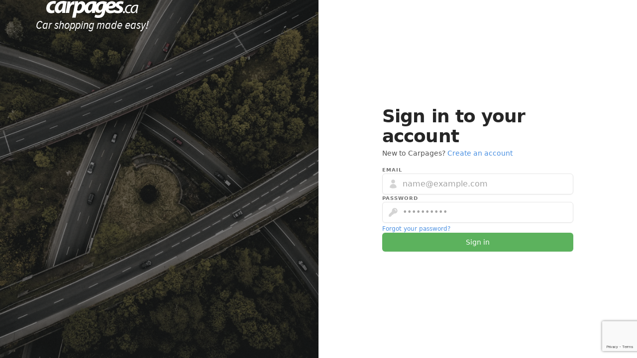

--- FILE ---
content_type: text/html; charset=UTF-8
request_url: https://accounts.carpages.ca/login/
body_size: 1653
content:
<!doctype html>
<html class="h-full bg-white" lang="en">
<head>
    <title>Carpages.ca • Sign In</title>
    <meta charset="utf-8" />
    <meta name="viewport" content="initial-scale=1,width=device-width">

    <link rel="icon" type="image/x-icon" href="/build/assets/favicon.ico"/><link rel="icon" type="image/png" sizes="16x16" href="/build/assets/favicon-16x16.png"/><link rel="icon" type="image/png" sizes="32x32" href="/build/assets/favicon-32x32.png"/><link rel="icon" type="image/png" sizes="48x48" href="/build/assets/favicon-48x48.png"/><link rel="manifest" href="/build/assets/manifest.webmanifest"/><meta name="mobile-web-app-capable" content="yes"/><meta name="theme-color" content="#fff"/><meta name="application-name" content="@carpages/accounts"/><link rel="apple-touch-icon" sizes="57x57" href="/build/assets/apple-touch-icon-57x57.png"/><link rel="apple-touch-icon" sizes="60x60" href="/build/assets/apple-touch-icon-60x60.png"/><link rel="apple-touch-icon" sizes="72x72" href="/build/assets/apple-touch-icon-72x72.png"/><link rel="apple-touch-icon" sizes="76x76" href="/build/assets/apple-touch-icon-76x76.png"/><link rel="apple-touch-icon" sizes="114x114" href="/build/assets/apple-touch-icon-114x114.png"/><link rel="apple-touch-icon" sizes="120x120" href="/build/assets/apple-touch-icon-120x120.png"/><link rel="apple-touch-icon" sizes="144x144" href="/build/assets/apple-touch-icon-144x144.png"/><link rel="apple-touch-icon" sizes="152x152" href="/build/assets/apple-touch-icon-152x152.png"/><link rel="apple-touch-icon" sizes="167x167" href="/build/assets/apple-touch-icon-167x167.png"/><link rel="apple-touch-icon" sizes="180x180" href="/build/assets/apple-touch-icon-180x180.png"/><link rel="apple-touch-icon" sizes="1024x1024" href="/build/assets/apple-touch-icon-1024x1024.png"/><meta name="apple-mobile-web-app-capable" content="yes"/><meta name="apple-mobile-web-app-status-bar-style" content="black-translucent"/><meta name="apple-mobile-web-app-title" content="@carpages/accounts"/><link rel="apple-touch-startup-image" media="(device-width: 320px) and (device-height: 568px) and (-webkit-device-pixel-ratio: 2) and (orientation: portrait)" href="/build/assets/apple-touch-startup-image-640x1136.png"/><link rel="apple-touch-startup-image" media="(device-width: 320px) and (device-height: 568px) and (-webkit-device-pixel-ratio: 2) and (orientation: landscape)" href="/build/assets/apple-touch-startup-image-1136x640.png"/><link rel="apple-touch-startup-image" media="(device-width: 375px) and (device-height: 667px) and (-webkit-device-pixel-ratio: 2) and (orientation: portrait)" href="/build/assets/apple-touch-startup-image-750x1334.png"/><link rel="apple-touch-startup-image" media="(device-width: 375px) and (device-height: 667px) and (-webkit-device-pixel-ratio: 2) and (orientation: landscape)" href="/build/assets/apple-touch-startup-image-1334x750.png"/><link rel="apple-touch-startup-image" media="(device-width: 375px) and (device-height: 812px) and (-webkit-device-pixel-ratio: 3) and (orientation: portrait)" href="/build/assets/apple-touch-startup-image-1125x2436.png"/><link rel="apple-touch-startup-image" media="(device-width: 375px) and (device-height: 812px) and (-webkit-device-pixel-ratio: 3) and (orientation: landscape)" href="/build/assets/apple-touch-startup-image-2436x1125.png"/><link rel="apple-touch-startup-image" media="(device-width: 390px) and (device-height: 844px) and (-webkit-device-pixel-ratio: 3) and (orientation: portrait)" href="/build/assets/apple-touch-startup-image-1170x2532.png"/><link rel="apple-touch-startup-image" media="(device-width: 390px) and (device-height: 844px) and (-webkit-device-pixel-ratio: 3) and (orientation: landscape)" href="/build/assets/apple-touch-startup-image-2532x1170.png"/><link rel="apple-touch-startup-image" media="(device-width: 414px) and (device-height: 896px) and (-webkit-device-pixel-ratio: 2) and (orientation: portrait)" href="/build/assets/apple-touch-startup-image-828x1792.png"/><link rel="apple-touch-startup-image" media="(device-width: 414px) and (device-height: 896px) and (-webkit-device-pixel-ratio: 2) and (orientation: landscape)" href="/build/assets/apple-touch-startup-image-1792x828.png"/><link rel="apple-touch-startup-image" media="(device-width: 414px) and (device-height: 896px) and (-webkit-device-pixel-ratio: 3) and (orientation: portrait)" href="/build/assets/apple-touch-startup-image-1242x2688.png"/><link rel="apple-touch-startup-image" media="(device-width: 414px) and (device-height: 896px) and (-webkit-device-pixel-ratio: 3) and (orientation: landscape)" href="/build/assets/apple-touch-startup-image-2688x1242.png"/><link rel="apple-touch-startup-image" media="(device-width: 414px) and (device-height: 736px) and (-webkit-device-pixel-ratio: 3) and (orientation: portrait)" href="/build/assets/apple-touch-startup-image-1242x2208.png"/><link rel="apple-touch-startup-image" media="(device-width: 414px) and (device-height: 736px) and (-webkit-device-pixel-ratio: 3) and (orientation: landscape)" href="/build/assets/apple-touch-startup-image-2208x1242.png"/><link rel="apple-touch-startup-image" media="(device-width: 428px) and (device-height: 926px) and (-webkit-device-pixel-ratio: 3) and (orientation: portrait)" href="/build/assets/apple-touch-startup-image-1284x2778.png"/><link rel="apple-touch-startup-image" media="(device-width: 428px) and (device-height: 926px) and (-webkit-device-pixel-ratio: 3) and (orientation: landscape)" href="/build/assets/apple-touch-startup-image-2778x1284.png"/><link rel="apple-touch-startup-image" media="(device-width: 768px) and (device-height: 1024px) and (-webkit-device-pixel-ratio: 2) and (orientation: portrait)" href="/build/assets/apple-touch-startup-image-1536x2048.png"/><link rel="apple-touch-startup-image" media="(device-width: 768px) and (device-height: 1024px) and (-webkit-device-pixel-ratio: 2) and (orientation: landscape)" href="/build/assets/apple-touch-startup-image-2048x1536.png"/><link rel="apple-touch-startup-image" media="(device-width: 810px) and (device-height: 1080px) and (-webkit-device-pixel-ratio: 2) and (orientation: portrait)" href="/build/assets/apple-touch-startup-image-1620x2160.png"/><link rel="apple-touch-startup-image" media="(device-width: 810px) and (device-height: 1080px) and (-webkit-device-pixel-ratio: 2) and (orientation: landscape)" href="/build/assets/apple-touch-startup-image-2160x1620.png"/><link rel="apple-touch-startup-image" media="(device-width: 834px) and (device-height: 1194px) and (-webkit-device-pixel-ratio: 2) and (orientation: portrait)" href="/build/assets/apple-touch-startup-image-1668x2388.png"/><link rel="apple-touch-startup-image" media="(device-width: 834px) and (device-height: 1194px) and (-webkit-device-pixel-ratio: 2) and (orientation: landscape)" href="/build/assets/apple-touch-startup-image-2388x1668.png"/><link rel="apple-touch-startup-image" media="(device-width: 834px) and (device-height: 1112px) and (-webkit-device-pixel-ratio: 2) and (orientation: portrait)" href="/build/assets/apple-touch-startup-image-1668x2224.png"/><link rel="apple-touch-startup-image" media="(device-width: 834px) and (device-height: 1112px) and (-webkit-device-pixel-ratio: 2) and (orientation: landscape)" href="/build/assets/apple-touch-startup-image-2224x1668.png"/><link rel="apple-touch-startup-image" media="(device-width: 1024px) and (device-height: 1366px) and (-webkit-device-pixel-ratio: 2) and (orientation: portrait)" href="/build/assets/apple-touch-startup-image-2048x2732.png"/><link rel="apple-touch-startup-image" media="(device-width: 1024px) and (device-height: 1366px) and (-webkit-device-pixel-ratio: 2) and (orientation: landscape)" href="/build/assets/apple-touch-startup-image-2732x2048.png"/><meta name="msapplication-TileColor" content="#fff"/><meta name="msapplication-TileImage" content="/build/assets/mstile-144x144.png"/><meta name="msapplication-config" content="/build/assets/browserconfig.xml"/><link rel="yandex-tableau-widget" href="/build/assets/yandex-browser-manifest.json"/>
    <script>
        var G = {
            D: { _qj: [] },
            A: { _q: [] }
        };

        G._Q = function (k) {
            return function (j) {
                k.push(j);
            };
        };

        QueueJS = G._Q(G.D._qj);
        G.A.Q = G._Q(G.A._q);

        window.G = G;
    </script>

            <link rel="stylesheet" href="/build/js/application.9de10095.css">
    </head>

<body class="h-full">
    <div id="root" class="h-full"></div>

            <script src="/build/runtime.57bb2269.js" defer></script><script src="/build/895.10380868.js" defer></script><script src="/build/js/application.43e900aa.js" defer></script>



    <script>
        
        G.D.tokenTTL = 86400;
        G.D.tokenCookieName = "BEARER_TOKEN";
        G.D.refreshTTL = 604800;
        G.D.refreshCookieName = "REFRESH_TOKEN";
        G.D.deviceTTL = 31536000;
        G.D.deviceCookieName = "DEVICE_TOKEN";

        G.D.recaptchaSiteKey = "6LcGG7UjAAAAAK2I26OVX0PsEukIRMGylQjLQynT";
        G.D.referrer = "";

        G.D.ttl = {
            token: 86400,
            refresh: 604800,
            device: 31536000
        };

        G.D.urls = {
            login: "\/login",
            login_check: "\/cp\/login",
            register: "\/register\/",
            registerPost: "\/register\/post",
            passwordResetRequest: "\/password\/reset\u002Drequest\/",
            passwordResetRequestPost: "\/password\/reset\u002Drequest\/post",
            passwordResetPost: "\/password\/reset\/post",
            dealerInquiry: "\/\/www.carpages.ca\/inquiry\/",
            profileLaunch: "\/profile\/launch"
        };

        G.D.logo = {
            main: "https\u003A\/\/assets.carpages.ca\/static\/logo\/cp\/logo.svg",
            mainLight: "https\u003A\/\/assets.carpages.ca\/static\/logo\/cp\/logo\u002D1colour\u002Dlight.svg",
            shorthand: "https\u003A\/\/assets.carpages.ca\/static\/logo\/cp\/logo\u002Dshorthand.svg"
        };
    </script>


    <script>
        G.D.csrf_token = "d418d.JMjWN-sDIWsuHGkOgGWtnh6L0aCM-GOJ4UkbNJmP5VQ.e5q8e4JsSRFcKCdowiTq1njtuJf_givdiRhXeNHtgBd3rORxj2d7X0JVHg";
    </script>

</body>
</html>


--- FILE ---
content_type: text/html; charset=utf-8
request_url: https://www.google.com/recaptcha/api2/anchor?ar=1&k=6LcGG7UjAAAAAK2I26OVX0PsEukIRMGylQjLQynT&co=aHR0cHM6Ly9hY2NvdW50cy5jYXJwYWdlcy5jYTo0NDM.&hl=en&v=N67nZn4AqZkNcbeMu4prBgzg&size=invisible&anchor-ms=20000&execute-ms=30000&cb=sn2hq3ftg2ka
body_size: 48660
content:
<!DOCTYPE HTML><html dir="ltr" lang="en"><head><meta http-equiv="Content-Type" content="text/html; charset=UTF-8">
<meta http-equiv="X-UA-Compatible" content="IE=edge">
<title>reCAPTCHA</title>
<style type="text/css">
/* cyrillic-ext */
@font-face {
  font-family: 'Roboto';
  font-style: normal;
  font-weight: 400;
  font-stretch: 100%;
  src: url(//fonts.gstatic.com/s/roboto/v48/KFO7CnqEu92Fr1ME7kSn66aGLdTylUAMa3GUBHMdazTgWw.woff2) format('woff2');
  unicode-range: U+0460-052F, U+1C80-1C8A, U+20B4, U+2DE0-2DFF, U+A640-A69F, U+FE2E-FE2F;
}
/* cyrillic */
@font-face {
  font-family: 'Roboto';
  font-style: normal;
  font-weight: 400;
  font-stretch: 100%;
  src: url(//fonts.gstatic.com/s/roboto/v48/KFO7CnqEu92Fr1ME7kSn66aGLdTylUAMa3iUBHMdazTgWw.woff2) format('woff2');
  unicode-range: U+0301, U+0400-045F, U+0490-0491, U+04B0-04B1, U+2116;
}
/* greek-ext */
@font-face {
  font-family: 'Roboto';
  font-style: normal;
  font-weight: 400;
  font-stretch: 100%;
  src: url(//fonts.gstatic.com/s/roboto/v48/KFO7CnqEu92Fr1ME7kSn66aGLdTylUAMa3CUBHMdazTgWw.woff2) format('woff2');
  unicode-range: U+1F00-1FFF;
}
/* greek */
@font-face {
  font-family: 'Roboto';
  font-style: normal;
  font-weight: 400;
  font-stretch: 100%;
  src: url(//fonts.gstatic.com/s/roboto/v48/KFO7CnqEu92Fr1ME7kSn66aGLdTylUAMa3-UBHMdazTgWw.woff2) format('woff2');
  unicode-range: U+0370-0377, U+037A-037F, U+0384-038A, U+038C, U+038E-03A1, U+03A3-03FF;
}
/* math */
@font-face {
  font-family: 'Roboto';
  font-style: normal;
  font-weight: 400;
  font-stretch: 100%;
  src: url(//fonts.gstatic.com/s/roboto/v48/KFO7CnqEu92Fr1ME7kSn66aGLdTylUAMawCUBHMdazTgWw.woff2) format('woff2');
  unicode-range: U+0302-0303, U+0305, U+0307-0308, U+0310, U+0312, U+0315, U+031A, U+0326-0327, U+032C, U+032F-0330, U+0332-0333, U+0338, U+033A, U+0346, U+034D, U+0391-03A1, U+03A3-03A9, U+03B1-03C9, U+03D1, U+03D5-03D6, U+03F0-03F1, U+03F4-03F5, U+2016-2017, U+2034-2038, U+203C, U+2040, U+2043, U+2047, U+2050, U+2057, U+205F, U+2070-2071, U+2074-208E, U+2090-209C, U+20D0-20DC, U+20E1, U+20E5-20EF, U+2100-2112, U+2114-2115, U+2117-2121, U+2123-214F, U+2190, U+2192, U+2194-21AE, U+21B0-21E5, U+21F1-21F2, U+21F4-2211, U+2213-2214, U+2216-22FF, U+2308-230B, U+2310, U+2319, U+231C-2321, U+2336-237A, U+237C, U+2395, U+239B-23B7, U+23D0, U+23DC-23E1, U+2474-2475, U+25AF, U+25B3, U+25B7, U+25BD, U+25C1, U+25CA, U+25CC, U+25FB, U+266D-266F, U+27C0-27FF, U+2900-2AFF, U+2B0E-2B11, U+2B30-2B4C, U+2BFE, U+3030, U+FF5B, U+FF5D, U+1D400-1D7FF, U+1EE00-1EEFF;
}
/* symbols */
@font-face {
  font-family: 'Roboto';
  font-style: normal;
  font-weight: 400;
  font-stretch: 100%;
  src: url(//fonts.gstatic.com/s/roboto/v48/KFO7CnqEu92Fr1ME7kSn66aGLdTylUAMaxKUBHMdazTgWw.woff2) format('woff2');
  unicode-range: U+0001-000C, U+000E-001F, U+007F-009F, U+20DD-20E0, U+20E2-20E4, U+2150-218F, U+2190, U+2192, U+2194-2199, U+21AF, U+21E6-21F0, U+21F3, U+2218-2219, U+2299, U+22C4-22C6, U+2300-243F, U+2440-244A, U+2460-24FF, U+25A0-27BF, U+2800-28FF, U+2921-2922, U+2981, U+29BF, U+29EB, U+2B00-2BFF, U+4DC0-4DFF, U+FFF9-FFFB, U+10140-1018E, U+10190-1019C, U+101A0, U+101D0-101FD, U+102E0-102FB, U+10E60-10E7E, U+1D2C0-1D2D3, U+1D2E0-1D37F, U+1F000-1F0FF, U+1F100-1F1AD, U+1F1E6-1F1FF, U+1F30D-1F30F, U+1F315, U+1F31C, U+1F31E, U+1F320-1F32C, U+1F336, U+1F378, U+1F37D, U+1F382, U+1F393-1F39F, U+1F3A7-1F3A8, U+1F3AC-1F3AF, U+1F3C2, U+1F3C4-1F3C6, U+1F3CA-1F3CE, U+1F3D4-1F3E0, U+1F3ED, U+1F3F1-1F3F3, U+1F3F5-1F3F7, U+1F408, U+1F415, U+1F41F, U+1F426, U+1F43F, U+1F441-1F442, U+1F444, U+1F446-1F449, U+1F44C-1F44E, U+1F453, U+1F46A, U+1F47D, U+1F4A3, U+1F4B0, U+1F4B3, U+1F4B9, U+1F4BB, U+1F4BF, U+1F4C8-1F4CB, U+1F4D6, U+1F4DA, U+1F4DF, U+1F4E3-1F4E6, U+1F4EA-1F4ED, U+1F4F7, U+1F4F9-1F4FB, U+1F4FD-1F4FE, U+1F503, U+1F507-1F50B, U+1F50D, U+1F512-1F513, U+1F53E-1F54A, U+1F54F-1F5FA, U+1F610, U+1F650-1F67F, U+1F687, U+1F68D, U+1F691, U+1F694, U+1F698, U+1F6AD, U+1F6B2, U+1F6B9-1F6BA, U+1F6BC, U+1F6C6-1F6CF, U+1F6D3-1F6D7, U+1F6E0-1F6EA, U+1F6F0-1F6F3, U+1F6F7-1F6FC, U+1F700-1F7FF, U+1F800-1F80B, U+1F810-1F847, U+1F850-1F859, U+1F860-1F887, U+1F890-1F8AD, U+1F8B0-1F8BB, U+1F8C0-1F8C1, U+1F900-1F90B, U+1F93B, U+1F946, U+1F984, U+1F996, U+1F9E9, U+1FA00-1FA6F, U+1FA70-1FA7C, U+1FA80-1FA89, U+1FA8F-1FAC6, U+1FACE-1FADC, U+1FADF-1FAE9, U+1FAF0-1FAF8, U+1FB00-1FBFF;
}
/* vietnamese */
@font-face {
  font-family: 'Roboto';
  font-style: normal;
  font-weight: 400;
  font-stretch: 100%;
  src: url(//fonts.gstatic.com/s/roboto/v48/KFO7CnqEu92Fr1ME7kSn66aGLdTylUAMa3OUBHMdazTgWw.woff2) format('woff2');
  unicode-range: U+0102-0103, U+0110-0111, U+0128-0129, U+0168-0169, U+01A0-01A1, U+01AF-01B0, U+0300-0301, U+0303-0304, U+0308-0309, U+0323, U+0329, U+1EA0-1EF9, U+20AB;
}
/* latin-ext */
@font-face {
  font-family: 'Roboto';
  font-style: normal;
  font-weight: 400;
  font-stretch: 100%;
  src: url(//fonts.gstatic.com/s/roboto/v48/KFO7CnqEu92Fr1ME7kSn66aGLdTylUAMa3KUBHMdazTgWw.woff2) format('woff2');
  unicode-range: U+0100-02BA, U+02BD-02C5, U+02C7-02CC, U+02CE-02D7, U+02DD-02FF, U+0304, U+0308, U+0329, U+1D00-1DBF, U+1E00-1E9F, U+1EF2-1EFF, U+2020, U+20A0-20AB, U+20AD-20C0, U+2113, U+2C60-2C7F, U+A720-A7FF;
}
/* latin */
@font-face {
  font-family: 'Roboto';
  font-style: normal;
  font-weight: 400;
  font-stretch: 100%;
  src: url(//fonts.gstatic.com/s/roboto/v48/KFO7CnqEu92Fr1ME7kSn66aGLdTylUAMa3yUBHMdazQ.woff2) format('woff2');
  unicode-range: U+0000-00FF, U+0131, U+0152-0153, U+02BB-02BC, U+02C6, U+02DA, U+02DC, U+0304, U+0308, U+0329, U+2000-206F, U+20AC, U+2122, U+2191, U+2193, U+2212, U+2215, U+FEFF, U+FFFD;
}
/* cyrillic-ext */
@font-face {
  font-family: 'Roboto';
  font-style: normal;
  font-weight: 500;
  font-stretch: 100%;
  src: url(//fonts.gstatic.com/s/roboto/v48/KFO7CnqEu92Fr1ME7kSn66aGLdTylUAMa3GUBHMdazTgWw.woff2) format('woff2');
  unicode-range: U+0460-052F, U+1C80-1C8A, U+20B4, U+2DE0-2DFF, U+A640-A69F, U+FE2E-FE2F;
}
/* cyrillic */
@font-face {
  font-family: 'Roboto';
  font-style: normal;
  font-weight: 500;
  font-stretch: 100%;
  src: url(//fonts.gstatic.com/s/roboto/v48/KFO7CnqEu92Fr1ME7kSn66aGLdTylUAMa3iUBHMdazTgWw.woff2) format('woff2');
  unicode-range: U+0301, U+0400-045F, U+0490-0491, U+04B0-04B1, U+2116;
}
/* greek-ext */
@font-face {
  font-family: 'Roboto';
  font-style: normal;
  font-weight: 500;
  font-stretch: 100%;
  src: url(//fonts.gstatic.com/s/roboto/v48/KFO7CnqEu92Fr1ME7kSn66aGLdTylUAMa3CUBHMdazTgWw.woff2) format('woff2');
  unicode-range: U+1F00-1FFF;
}
/* greek */
@font-face {
  font-family: 'Roboto';
  font-style: normal;
  font-weight: 500;
  font-stretch: 100%;
  src: url(//fonts.gstatic.com/s/roboto/v48/KFO7CnqEu92Fr1ME7kSn66aGLdTylUAMa3-UBHMdazTgWw.woff2) format('woff2');
  unicode-range: U+0370-0377, U+037A-037F, U+0384-038A, U+038C, U+038E-03A1, U+03A3-03FF;
}
/* math */
@font-face {
  font-family: 'Roboto';
  font-style: normal;
  font-weight: 500;
  font-stretch: 100%;
  src: url(//fonts.gstatic.com/s/roboto/v48/KFO7CnqEu92Fr1ME7kSn66aGLdTylUAMawCUBHMdazTgWw.woff2) format('woff2');
  unicode-range: U+0302-0303, U+0305, U+0307-0308, U+0310, U+0312, U+0315, U+031A, U+0326-0327, U+032C, U+032F-0330, U+0332-0333, U+0338, U+033A, U+0346, U+034D, U+0391-03A1, U+03A3-03A9, U+03B1-03C9, U+03D1, U+03D5-03D6, U+03F0-03F1, U+03F4-03F5, U+2016-2017, U+2034-2038, U+203C, U+2040, U+2043, U+2047, U+2050, U+2057, U+205F, U+2070-2071, U+2074-208E, U+2090-209C, U+20D0-20DC, U+20E1, U+20E5-20EF, U+2100-2112, U+2114-2115, U+2117-2121, U+2123-214F, U+2190, U+2192, U+2194-21AE, U+21B0-21E5, U+21F1-21F2, U+21F4-2211, U+2213-2214, U+2216-22FF, U+2308-230B, U+2310, U+2319, U+231C-2321, U+2336-237A, U+237C, U+2395, U+239B-23B7, U+23D0, U+23DC-23E1, U+2474-2475, U+25AF, U+25B3, U+25B7, U+25BD, U+25C1, U+25CA, U+25CC, U+25FB, U+266D-266F, U+27C0-27FF, U+2900-2AFF, U+2B0E-2B11, U+2B30-2B4C, U+2BFE, U+3030, U+FF5B, U+FF5D, U+1D400-1D7FF, U+1EE00-1EEFF;
}
/* symbols */
@font-face {
  font-family: 'Roboto';
  font-style: normal;
  font-weight: 500;
  font-stretch: 100%;
  src: url(//fonts.gstatic.com/s/roboto/v48/KFO7CnqEu92Fr1ME7kSn66aGLdTylUAMaxKUBHMdazTgWw.woff2) format('woff2');
  unicode-range: U+0001-000C, U+000E-001F, U+007F-009F, U+20DD-20E0, U+20E2-20E4, U+2150-218F, U+2190, U+2192, U+2194-2199, U+21AF, U+21E6-21F0, U+21F3, U+2218-2219, U+2299, U+22C4-22C6, U+2300-243F, U+2440-244A, U+2460-24FF, U+25A0-27BF, U+2800-28FF, U+2921-2922, U+2981, U+29BF, U+29EB, U+2B00-2BFF, U+4DC0-4DFF, U+FFF9-FFFB, U+10140-1018E, U+10190-1019C, U+101A0, U+101D0-101FD, U+102E0-102FB, U+10E60-10E7E, U+1D2C0-1D2D3, U+1D2E0-1D37F, U+1F000-1F0FF, U+1F100-1F1AD, U+1F1E6-1F1FF, U+1F30D-1F30F, U+1F315, U+1F31C, U+1F31E, U+1F320-1F32C, U+1F336, U+1F378, U+1F37D, U+1F382, U+1F393-1F39F, U+1F3A7-1F3A8, U+1F3AC-1F3AF, U+1F3C2, U+1F3C4-1F3C6, U+1F3CA-1F3CE, U+1F3D4-1F3E0, U+1F3ED, U+1F3F1-1F3F3, U+1F3F5-1F3F7, U+1F408, U+1F415, U+1F41F, U+1F426, U+1F43F, U+1F441-1F442, U+1F444, U+1F446-1F449, U+1F44C-1F44E, U+1F453, U+1F46A, U+1F47D, U+1F4A3, U+1F4B0, U+1F4B3, U+1F4B9, U+1F4BB, U+1F4BF, U+1F4C8-1F4CB, U+1F4D6, U+1F4DA, U+1F4DF, U+1F4E3-1F4E6, U+1F4EA-1F4ED, U+1F4F7, U+1F4F9-1F4FB, U+1F4FD-1F4FE, U+1F503, U+1F507-1F50B, U+1F50D, U+1F512-1F513, U+1F53E-1F54A, U+1F54F-1F5FA, U+1F610, U+1F650-1F67F, U+1F687, U+1F68D, U+1F691, U+1F694, U+1F698, U+1F6AD, U+1F6B2, U+1F6B9-1F6BA, U+1F6BC, U+1F6C6-1F6CF, U+1F6D3-1F6D7, U+1F6E0-1F6EA, U+1F6F0-1F6F3, U+1F6F7-1F6FC, U+1F700-1F7FF, U+1F800-1F80B, U+1F810-1F847, U+1F850-1F859, U+1F860-1F887, U+1F890-1F8AD, U+1F8B0-1F8BB, U+1F8C0-1F8C1, U+1F900-1F90B, U+1F93B, U+1F946, U+1F984, U+1F996, U+1F9E9, U+1FA00-1FA6F, U+1FA70-1FA7C, U+1FA80-1FA89, U+1FA8F-1FAC6, U+1FACE-1FADC, U+1FADF-1FAE9, U+1FAF0-1FAF8, U+1FB00-1FBFF;
}
/* vietnamese */
@font-face {
  font-family: 'Roboto';
  font-style: normal;
  font-weight: 500;
  font-stretch: 100%;
  src: url(//fonts.gstatic.com/s/roboto/v48/KFO7CnqEu92Fr1ME7kSn66aGLdTylUAMa3OUBHMdazTgWw.woff2) format('woff2');
  unicode-range: U+0102-0103, U+0110-0111, U+0128-0129, U+0168-0169, U+01A0-01A1, U+01AF-01B0, U+0300-0301, U+0303-0304, U+0308-0309, U+0323, U+0329, U+1EA0-1EF9, U+20AB;
}
/* latin-ext */
@font-face {
  font-family: 'Roboto';
  font-style: normal;
  font-weight: 500;
  font-stretch: 100%;
  src: url(//fonts.gstatic.com/s/roboto/v48/KFO7CnqEu92Fr1ME7kSn66aGLdTylUAMa3KUBHMdazTgWw.woff2) format('woff2');
  unicode-range: U+0100-02BA, U+02BD-02C5, U+02C7-02CC, U+02CE-02D7, U+02DD-02FF, U+0304, U+0308, U+0329, U+1D00-1DBF, U+1E00-1E9F, U+1EF2-1EFF, U+2020, U+20A0-20AB, U+20AD-20C0, U+2113, U+2C60-2C7F, U+A720-A7FF;
}
/* latin */
@font-face {
  font-family: 'Roboto';
  font-style: normal;
  font-weight: 500;
  font-stretch: 100%;
  src: url(//fonts.gstatic.com/s/roboto/v48/KFO7CnqEu92Fr1ME7kSn66aGLdTylUAMa3yUBHMdazQ.woff2) format('woff2');
  unicode-range: U+0000-00FF, U+0131, U+0152-0153, U+02BB-02BC, U+02C6, U+02DA, U+02DC, U+0304, U+0308, U+0329, U+2000-206F, U+20AC, U+2122, U+2191, U+2193, U+2212, U+2215, U+FEFF, U+FFFD;
}
/* cyrillic-ext */
@font-face {
  font-family: 'Roboto';
  font-style: normal;
  font-weight: 900;
  font-stretch: 100%;
  src: url(//fonts.gstatic.com/s/roboto/v48/KFO7CnqEu92Fr1ME7kSn66aGLdTylUAMa3GUBHMdazTgWw.woff2) format('woff2');
  unicode-range: U+0460-052F, U+1C80-1C8A, U+20B4, U+2DE0-2DFF, U+A640-A69F, U+FE2E-FE2F;
}
/* cyrillic */
@font-face {
  font-family: 'Roboto';
  font-style: normal;
  font-weight: 900;
  font-stretch: 100%;
  src: url(//fonts.gstatic.com/s/roboto/v48/KFO7CnqEu92Fr1ME7kSn66aGLdTylUAMa3iUBHMdazTgWw.woff2) format('woff2');
  unicode-range: U+0301, U+0400-045F, U+0490-0491, U+04B0-04B1, U+2116;
}
/* greek-ext */
@font-face {
  font-family: 'Roboto';
  font-style: normal;
  font-weight: 900;
  font-stretch: 100%;
  src: url(//fonts.gstatic.com/s/roboto/v48/KFO7CnqEu92Fr1ME7kSn66aGLdTylUAMa3CUBHMdazTgWw.woff2) format('woff2');
  unicode-range: U+1F00-1FFF;
}
/* greek */
@font-face {
  font-family: 'Roboto';
  font-style: normal;
  font-weight: 900;
  font-stretch: 100%;
  src: url(//fonts.gstatic.com/s/roboto/v48/KFO7CnqEu92Fr1ME7kSn66aGLdTylUAMa3-UBHMdazTgWw.woff2) format('woff2');
  unicode-range: U+0370-0377, U+037A-037F, U+0384-038A, U+038C, U+038E-03A1, U+03A3-03FF;
}
/* math */
@font-face {
  font-family: 'Roboto';
  font-style: normal;
  font-weight: 900;
  font-stretch: 100%;
  src: url(//fonts.gstatic.com/s/roboto/v48/KFO7CnqEu92Fr1ME7kSn66aGLdTylUAMawCUBHMdazTgWw.woff2) format('woff2');
  unicode-range: U+0302-0303, U+0305, U+0307-0308, U+0310, U+0312, U+0315, U+031A, U+0326-0327, U+032C, U+032F-0330, U+0332-0333, U+0338, U+033A, U+0346, U+034D, U+0391-03A1, U+03A3-03A9, U+03B1-03C9, U+03D1, U+03D5-03D6, U+03F0-03F1, U+03F4-03F5, U+2016-2017, U+2034-2038, U+203C, U+2040, U+2043, U+2047, U+2050, U+2057, U+205F, U+2070-2071, U+2074-208E, U+2090-209C, U+20D0-20DC, U+20E1, U+20E5-20EF, U+2100-2112, U+2114-2115, U+2117-2121, U+2123-214F, U+2190, U+2192, U+2194-21AE, U+21B0-21E5, U+21F1-21F2, U+21F4-2211, U+2213-2214, U+2216-22FF, U+2308-230B, U+2310, U+2319, U+231C-2321, U+2336-237A, U+237C, U+2395, U+239B-23B7, U+23D0, U+23DC-23E1, U+2474-2475, U+25AF, U+25B3, U+25B7, U+25BD, U+25C1, U+25CA, U+25CC, U+25FB, U+266D-266F, U+27C0-27FF, U+2900-2AFF, U+2B0E-2B11, U+2B30-2B4C, U+2BFE, U+3030, U+FF5B, U+FF5D, U+1D400-1D7FF, U+1EE00-1EEFF;
}
/* symbols */
@font-face {
  font-family: 'Roboto';
  font-style: normal;
  font-weight: 900;
  font-stretch: 100%;
  src: url(//fonts.gstatic.com/s/roboto/v48/KFO7CnqEu92Fr1ME7kSn66aGLdTylUAMaxKUBHMdazTgWw.woff2) format('woff2');
  unicode-range: U+0001-000C, U+000E-001F, U+007F-009F, U+20DD-20E0, U+20E2-20E4, U+2150-218F, U+2190, U+2192, U+2194-2199, U+21AF, U+21E6-21F0, U+21F3, U+2218-2219, U+2299, U+22C4-22C6, U+2300-243F, U+2440-244A, U+2460-24FF, U+25A0-27BF, U+2800-28FF, U+2921-2922, U+2981, U+29BF, U+29EB, U+2B00-2BFF, U+4DC0-4DFF, U+FFF9-FFFB, U+10140-1018E, U+10190-1019C, U+101A0, U+101D0-101FD, U+102E0-102FB, U+10E60-10E7E, U+1D2C0-1D2D3, U+1D2E0-1D37F, U+1F000-1F0FF, U+1F100-1F1AD, U+1F1E6-1F1FF, U+1F30D-1F30F, U+1F315, U+1F31C, U+1F31E, U+1F320-1F32C, U+1F336, U+1F378, U+1F37D, U+1F382, U+1F393-1F39F, U+1F3A7-1F3A8, U+1F3AC-1F3AF, U+1F3C2, U+1F3C4-1F3C6, U+1F3CA-1F3CE, U+1F3D4-1F3E0, U+1F3ED, U+1F3F1-1F3F3, U+1F3F5-1F3F7, U+1F408, U+1F415, U+1F41F, U+1F426, U+1F43F, U+1F441-1F442, U+1F444, U+1F446-1F449, U+1F44C-1F44E, U+1F453, U+1F46A, U+1F47D, U+1F4A3, U+1F4B0, U+1F4B3, U+1F4B9, U+1F4BB, U+1F4BF, U+1F4C8-1F4CB, U+1F4D6, U+1F4DA, U+1F4DF, U+1F4E3-1F4E6, U+1F4EA-1F4ED, U+1F4F7, U+1F4F9-1F4FB, U+1F4FD-1F4FE, U+1F503, U+1F507-1F50B, U+1F50D, U+1F512-1F513, U+1F53E-1F54A, U+1F54F-1F5FA, U+1F610, U+1F650-1F67F, U+1F687, U+1F68D, U+1F691, U+1F694, U+1F698, U+1F6AD, U+1F6B2, U+1F6B9-1F6BA, U+1F6BC, U+1F6C6-1F6CF, U+1F6D3-1F6D7, U+1F6E0-1F6EA, U+1F6F0-1F6F3, U+1F6F7-1F6FC, U+1F700-1F7FF, U+1F800-1F80B, U+1F810-1F847, U+1F850-1F859, U+1F860-1F887, U+1F890-1F8AD, U+1F8B0-1F8BB, U+1F8C0-1F8C1, U+1F900-1F90B, U+1F93B, U+1F946, U+1F984, U+1F996, U+1F9E9, U+1FA00-1FA6F, U+1FA70-1FA7C, U+1FA80-1FA89, U+1FA8F-1FAC6, U+1FACE-1FADC, U+1FADF-1FAE9, U+1FAF0-1FAF8, U+1FB00-1FBFF;
}
/* vietnamese */
@font-face {
  font-family: 'Roboto';
  font-style: normal;
  font-weight: 900;
  font-stretch: 100%;
  src: url(//fonts.gstatic.com/s/roboto/v48/KFO7CnqEu92Fr1ME7kSn66aGLdTylUAMa3OUBHMdazTgWw.woff2) format('woff2');
  unicode-range: U+0102-0103, U+0110-0111, U+0128-0129, U+0168-0169, U+01A0-01A1, U+01AF-01B0, U+0300-0301, U+0303-0304, U+0308-0309, U+0323, U+0329, U+1EA0-1EF9, U+20AB;
}
/* latin-ext */
@font-face {
  font-family: 'Roboto';
  font-style: normal;
  font-weight: 900;
  font-stretch: 100%;
  src: url(//fonts.gstatic.com/s/roboto/v48/KFO7CnqEu92Fr1ME7kSn66aGLdTylUAMa3KUBHMdazTgWw.woff2) format('woff2');
  unicode-range: U+0100-02BA, U+02BD-02C5, U+02C7-02CC, U+02CE-02D7, U+02DD-02FF, U+0304, U+0308, U+0329, U+1D00-1DBF, U+1E00-1E9F, U+1EF2-1EFF, U+2020, U+20A0-20AB, U+20AD-20C0, U+2113, U+2C60-2C7F, U+A720-A7FF;
}
/* latin */
@font-face {
  font-family: 'Roboto';
  font-style: normal;
  font-weight: 900;
  font-stretch: 100%;
  src: url(//fonts.gstatic.com/s/roboto/v48/KFO7CnqEu92Fr1ME7kSn66aGLdTylUAMa3yUBHMdazQ.woff2) format('woff2');
  unicode-range: U+0000-00FF, U+0131, U+0152-0153, U+02BB-02BC, U+02C6, U+02DA, U+02DC, U+0304, U+0308, U+0329, U+2000-206F, U+20AC, U+2122, U+2191, U+2193, U+2212, U+2215, U+FEFF, U+FFFD;
}

</style>
<link rel="stylesheet" type="text/css" href="https://www.gstatic.com/recaptcha/releases/N67nZn4AqZkNcbeMu4prBgzg/styles__ltr.css">
<script nonce="Yfj7D6nAPfWhkkeiTwBRow" type="text/javascript">window['__recaptcha_api'] = 'https://www.google.com/recaptcha/api2/';</script>
<script type="text/javascript" src="https://www.gstatic.com/recaptcha/releases/N67nZn4AqZkNcbeMu4prBgzg/recaptcha__en.js" nonce="Yfj7D6nAPfWhkkeiTwBRow">
      
    </script></head>
<body><div id="rc-anchor-alert" class="rc-anchor-alert"></div>
<input type="hidden" id="recaptcha-token" value="[base64]">
<script type="text/javascript" nonce="Yfj7D6nAPfWhkkeiTwBRow">
      recaptcha.anchor.Main.init("[\x22ainput\x22,[\x22bgdata\x22,\x22\x22,\[base64]/[base64]/[base64]/bmV3IHJbeF0oY1swXSk6RT09Mj9uZXcgclt4XShjWzBdLGNbMV0pOkU9PTM/bmV3IHJbeF0oY1swXSxjWzFdLGNbMl0pOkU9PTQ/[base64]/[base64]/[base64]/[base64]/[base64]/[base64]/[base64]/[base64]\x22,\[base64]\\u003d\\u003d\x22,\x22woHChVjDt8Kqf0/CusK1RQPDhsKbVBc4wpB/wrsuwpLCqEvDucOHw7ssdsOsB8ONPsKtUsOtTMOiTMKlB8K5woEAwoICwrAAwo5XYsKLcXvCoMKCZAwoXREOOMOTbcKTH8Kxwp9zQHLCtFLCpEPDl8OBw5tkTzTDosK7wrbCgsOgwovCvcOrw7lhUMKkBQ4GwrTChcOySS/[base64]/DumbCksKowoTDggVUKU/DvMOoZlkdCsKlTxoewr3DnyHCn8KhBGvCr8OZAcOJw5zCpcOLw5fDncKcwrXClERKwqU/L8KWw7YFwrlfwoLCognDtMO0bi7Ck8O1a37DvMOabXJcJMOIR8KSwo/CvMOlw5LDm14cEUDDscKswrVOwovDlmbCg8Kuw6PDhsOjwrM4w4HDisKKSRvDvRhQARXDuiJXw4RBNmjDvSvCrcKOTyHDtMK/wqAHIShzG8OYC8Ktw43DmcKiwq3CpkUkYlLCgMOYD8KfwoZUZWLCjcKXwo/DoxE7WgjDrMOhWMKdwp7CtgVewrtOwoDCoMOhTcOIw5/CiWfChyEPw4nDvAxDwrTDscKvwrXCqsKkWsOVwqXClFTCo0LCgXF0w6bDgGrCvcK0JmYMZMOEw4DDlhpZJRHDkcOKDMKUwobDozTDsMOVD8OED1xbVcOXZsO+fCc6esOMIsKzwrXCmMKMwrHDsxRIw4ZJw7/DgsOjJsKPW8KgKcOeF8OVacKrw73DgnPCkmPDiGB+KcKGw5LCg8O2wqjDn8KgcsO+wp3Dp0MFKCrClizDlQNHM8Kcw4bDuRnDg2Y8HMOBwrtvwoVoQinClUUpQ8KmwpPCm8Ouw7x+a8KRCsK2w6x0wqIxwrHDgsK6wpMdTETCv8K4wpsFwp0CO8OFasKhw5/DhjU7Y8OILcKyw7zDjcOfVC9iw43DnQzDmivCjQNuIFMsLDLDn8O6IRoTwoXCiEPCm2jCvcKSwprDmcKlSS/CnC3CoCNhcHXCuVLCvyLCvMOmKjvDpcKkw6nDkWB7w6xlw7LCghjCscKSEsOnw5bDosOqwpjCjhVvw5vDph1+w6nCuMOAwoTCoHw1wpbChUrCjsKKBcKlwpnClGEzwqBQUF/Cs8ObwogTwr9Nd00tw4PDun9xwoZqwoXDkQIDLRVvwqM6wrHCtDkJw4Fhw5/[base64]/DmUPDk1TDmDnChcOPwpNFeMKQW1RaJsKgSMKWGBYfOzLCuxvDnsKDw7HCmhR4woo9cngQw6Yzwop0wpbCnTvCuX9/w7E4XXHCmcKfw63CjsO/B01+eMKFKkASwrFeX8OAcsObRsKKwopjw4jDvcKLw79Mw6EqWsOWwpLCgD/DmCBQw43Cs8K3EMKfwp9CNwjCthHCu8K7DcOzP8KlbDDCnQ4mJ8KVw5XCjMK7wrtnw4rClMKAdcO+DHt/PMKMFTdlZX/ChcODw6crwrTDhQ3DtsKCJMKlw54BXMK6w4jCl8KsHCnDl3DCm8Kab8Oow6HCggTChAZRAMOCB8Kxwp3DjRDDtMKDw4PCgsKIwpgEJBfCn8KCPnYkZcKDwq0XwrwewpzCuRJowqs+wo/Cj1sqTFEGB1jCosK9ZcKxakZQw4xKQcKWwpA4RMO1wqM0w67DkEo/QcKZJ092O8OiU2TCjXjCvMOhd1PDuxolw68ObylPw5XDtFLCq14ITGwaw6rCjC1ewrAhwoRzw4o7BsKowqfCsmHCrcOswoLDtMOTw7kRfMOSwrYyw44Lwo8cZsO/G8Opw67Dv8Ktw7TDo0zChsO/w5HDicKXw6QYVlYRw6TCo07ClsKjZHIlVMOrTFR6wr/DmMKrw5DDrAEHwrx8w6QzwoPCvcKBW2t0w4DClsO6WcO3wpBzPgbDu8OMSiMfwqhSXMK/wqHDpzbCl0fCtcKcBGvDhMKhw7DDtsOSWXTCucOiw7QqQGrCrcKQwpp0wprCpmpRZVHDpAbCv8O9ZALCpMKkI3NrFMONAcK/[base64]/wp84MsOiNsOzwq7CqE3CoSlrMMKswrocL1tBbnEkBsOpeHXDt8OFw5ERw4p3wpFlHgPDrgnCtsK2w7zCmVY0w4/CvGFXw6jDuSHDoyULGj/[base64]/DgMO7J1Now6jCmsOdw6DCkMOcw7B2wr/CpMOJwqjCg8OoJnEqw6F1GMObw4jDtwDDusOaw6c/wog5KsOcAcOGU2zDpMKSwqTDv1EuNg8Uw7geb8KZw7zCjsO4W3VXw4lOLsOySlnDrcK0wopoOMOPclzDqsK4VMKDDHkhSsKuPRweJyM4wonDjcO8McONwrZwfQHCnEvCscKVaDg+wq05LsO6Bl/Di8KdUAZjw7PDg8KTDnRzE8KXwrtMEStAG8KwSHvCi3bDqhBSWETDoABmw6xXwqZ9BDwNR3/Dk8OmwqdrbsO+ACpoM8K/V1tdwq4lw4nDii5xXWnDgi3DmcKcGsKGwoTCqXBmOcKfwoRWacOeJj7DhysaZTRVL1/[base64]/ClCrCk8OsOMOiVihZKCPCpFrCjcKxw6fCuTDDlsKqFMKgwqQgw63Dh8KLw7RWJMKhHcOlw6vCvHVQJjHDuQrCr1rDtMKXJsORLC4nw5pvel7CscKxIsK9w6whwq8twqo/[base64]/[base64]/[base64]/CgsKcYg7Du0x5dMOoEMOYVsKnw4Bnw6A0w4Z4w5h4GHsqKS/DsFNLwp/DqcKKdCvDmSDCncOew5ZKw4DDgUnDncO2P8K9NjEnAcO/[base64]/CkMOXw5QWFW7Dg0hBw6zCv8KBwqvDpMK8w77DtsOIw605w7PCowbDg8KmUsO2w5tsw5Fvwr9/AsO/aQvDuw9Ww6rCp8O4Z3bCiTREwrYjCMOZw5DCnUbClcKzMwzCoMK7BWXDh8OuPinCtjPDuEMtbcKLw5I+w4TDphXCgMKSwo/[base64]/ZTwyw4gWwoZDd8KHw68xdhlTZMOQTcO8w63DuzfCssKLwrzDsSvDsDfDuMK/LsOswo5vd8KZQ8KWTwvDh8Ogwo3Dvm95w7LDlcKhfQ/DvcKkwqrChRLDgcKIRG52w6dZOcOLwq1iw5HDmhbDtz0DV8Oxw5koZsK8PEPCsjgUw7LDvcO8O8KFwozCmknDpsO6GzfClAbDsMOmTMOLXMOjwqnDqsKnOMOIwqLCh8Kpwp/CuTjDtcOGAnxTUGrCjVV1woJiwr0uw6vCuWNcAcKmYcOTJ8OowpcmY8Oowr/CgMKHJAPDqcK1wrpFMsOFUhVmwpJaXMOaRDNAZwYIwrwDQTwZTcOBWcKyUsOSwozDucOHw79mw4RpVMOvwq45dVcGw4bDiXcZE8OadFs/wr/Dt8KUw6pmw5bCmsKOUcO6w7HDli/CiMOkMsO7w7bDjmDDrw7Cm8Ogw6kcwpXDqEDCqcORcsOXHWfClMOeAsKgL8Oqw7VTw4R8wqhbaGzCoxHCtxbDj8KvKkVtVS/[base64]/Dhx7CgAgPcw8cw6XDqsKlYsKbw6FMNcKNwocufUbCrWTCvjtewpdsw73ClBDChcKzw4HDnwHCvhXCkDUGAMObUMK6wpUGdHbDssKEMcKFwoHCvB42w5LDksK7IjJ6woN8TsKWw5MOw7LDmAfCpHzDhW/Cnh1kw6UcOBPCjzfDsMKsw7wXUgzCnsOjTRwKw6LDgsKIw4TCrQ8UTsOZwplRw5ZAH8OYIcKIX8KRwoFOMsOEGMO2EMOLwoHCksKJHRUPKwd9Nll9wrllwpLDq8KvesOBEQvDncOJekc5BcO+BcOPwoLCjcKad0NBw6HCryzDim3CucK/w5jDthpnw6AjKjzCumDDgsKKw7p4IHAbHwLCgXvCjR7CoMKrcMKjw5TCpX8iwpLCq8OBT8KYDcOaw5dYOMO+QkdaEcKBwr5TEHxUP8O9wodmIWVIw6XDq0kWw7fDp8KAEMOmTH/Du14ATXzDhUJ+IMOpXsKQccOFw7HDmsOBHR19BcKfWAnClcKGw4dAPVwWQMK3Hg1pw6vDicKrdMO3GsKDw47DrcObPcOOHsKBw7TCusKiwq91w5/DuG4vTl14b8KQBcKjNmHDl8O4w65gBXwww6bCiMKkbcKjNHDCmMOkaXFew4cNS8KtPMKKwoANw6MlO8OtwrF1wrsdw7jDnsKuAmYeDsOdRjbCvlPCrMOBwq1Gwpk5wpIJw5DDnsOLw73DiGPDiynDjMO8SMK5QBE8Z3nDgVXDu8OMHV9+bSx+DU/ChxoucnwMw7nCscOeBcKQXVEkw73DhGPDuTfCpsO/[base64]/[base64]/[base64]/Dg8OGwqvDkSzDrMONwoxgWsKDC8OLQA/DnBbCvMK9alXDlcKGZMKxW1jCkcOzKgRow7DDrcKRJ8KCN0PCp3zDkcK1wonDqFgSelIcwosMwp8Ew7nCkWHDocK8wp/DnCIMJQE7wpUfLicYejjCksOvb8KvFG1jAhLCncKYHnvCo8KRe2LDv8OYLcKsw5J8wqZAX0jCu8Kywr7Do8O9w4nCpsK9w47CmsOlw5zCgcOEFsKVdiTDtzHCp8OCQcK/woIpTDdXJA/DkjcQTm/CjDUrw4s5ZFZRJMK+wp/DvcOdwqPCmHfDjlLDnnlyYMOTe8O0wqlrIGvCiGkCw7ZSwpHDsRxiw77CohbDvUQ3WQrDpx3DuxtGwoUfXcO3bsKHZ37Cv8OPwp/CjsOfwpTDh8OfF8KGVcOYwoA/wpzDhMKFwooWwr/[base64]/CgFTCjMKywpkFwrPDvlTCsUE+wrhjw6zDjDlwwoEpw47DimXCmTJLN2tWVgZawo7CicKIfsO0VAYjXcO6wrnCuMOAw4/CisO9wotyKAXDsWI0wpoDGsOkwpPCmhHDhcKxw4xTw63CscKtJT3DpMKKwrLDvlk3T0nCjsOKw6FKQnsfSMOWw4DDjcOGHnhuwoHCocOdwrvChcKjwrIZPsOZXsO1w7Uuw7rDinJRcHlkOcOEGXnDtcOWKVxcw7LDj8KPw7JoeDrCrBDDmMOeGMONQTzCuyhow703Tl/DicOXX8KUPk19ZsKVCW9RwrQhw5jChcKGVinCulJpw5TDqcOQwpMpw6rDqMOIwrrCrFzDt3MUwo/Ci8KmwpICFGdjw5xtw4c+w6XCnUVBM3XDiiPCkxRWIUYfEMOpWUVRwphmXydkZQ/DqkA5wrnDgMKZwoQIHQ3DtWcewr8Gw7zDrCNkccKyaxFRwpB6d8OXw7gRwp3DkQt4wqHCnMKUYTvDiyfCoWozwo1gF8KMw6JDwobCuMOMw5XDtyJ8PMKFacONaCPCviHCocKuwoA4HsO1wrZoFsOuw7tOw7tAI8KmGTjCi0rCrMKqZwU/w60aKgbCoAVLwqLCncO9ScKLTsOYOsKYw6TCu8OmwrN4w51ebwLCg0xdakt3w6RGe8O8wocEwoPDqBoFBcOrOTlve8Oew4jDigBQw4NldgrDnzbCvFHCtmzCoMOMRsKnwpF6IABywoNhw6pDw4dtRHXDv8KCbi3CjDYZU8K5w5/ClwFfRV3DkQvCqcKswooywqgjIStdUMKXwoBHw5E1w55IWy43bcOxwpBhw67DlMOQAMOOX1skUcOsZU54VDPCksOgG8KUQsO0ZcKewr/CncKJw69Cw6YVw7zCjWJlWmhHwrLDn8KJwo9Iw50NXHEow5PDlVjDssOoamDCq8Odw5XCkC/CnUXDn8KDCMODTcOXQcKhwpVawotyNhXCi8KZUsKsDyZ+WsKZBMKFw4LCpMOhw79kZX7CoMO0wrRhYcK/w5HDlWnDtmJ6wpcvw70DwoLDlU1nw5jCrWnDg8OgalcqHG0Ow63Dq3UswpBvJSYoQi16wpdDw4XCtzTCpC7Cnm1Zw7wmwoAcw61MScKpFkbDr2TDvcOvwpZRThRwwofChGsjZcOHLcK/KsOKY0sGKcOvLy1Ew6EwwpdECMKowp/CnMOBQcOnw4rDqlRVNE7Dg3nDksKjYGHDh8ObHClAIcOKwqcMIALDumHCoh7Dp8KxCHDChMOew7ouSAhALFzDtl/Cp8O3Um5rw7ZdfQzDmcKfwpVbw7tkIsKOw4k5w4nCu8Ojw4QJAwR2STHDm8KhCDHDkMKiw6nDu8Kew5EcKcO7fW1HaxrDj8KKwq5xMHXCn8K/wooCbR1kwrQzFFjCpgDCq0tDwp7DoW7Do8KrGcKUwo0Cw7IWVBwDRzZ9w7jCqxtAw6XCvQrCqCV8G2/CncOwM2XClcOxGMOLwp4bwqXCkGllwq0Tw7Fdw7fCkcOkaCXCq8KHw7HDlh/[base64]/ccKkMhDDn3Ukw7nDtMKkwonDqMO3BMO/FyobwqVTQF3CjcODwoxsw47DpHrDvnPDi8OwacK+w5AAw4ldX07Ct2HDswlHaQPCsXHDi8KfGTHDm3xXw6TCpsOnw6bCu1Bhw6NvDm7CjzJBw4PDvsOTRsOUPyd3KR/[base64]/DqsORfCLChMOTw47DgMKtwpJyJ8OcwrzCrnfDuiHCsMOFw6HDp1nDgl4XO206w6FDL8OGYMKow6ZSwqIfw67DlsOWw4Abw7bDnxk8w5wtbsKWPCvClSx1w7Z8wpUoawnCu1cgwqInM8OXwotaScO6wrE8wqJlbMKlAnsSG8OCOMKcPm4Ww4JHe1PDocOZKMKLw4XCrV/Dnl3CrcKZw4/DqFQzY8K5w7PDt8O+KcOBw7Blw57DtsKKXcKsS8KMw7XDlcO+ZUoXwox7B8KNG8Kqw4fDp8K8DR18S8KJSsOOw4wgwo/DiMKgD8KZcsKkJmrDtcK1wrdnQcKEIiN4HcObwrlvwqoVbMOkPsOPwp1gwq4cw7/Cg8ObcxPDpsK4wpoqLzbDvsO9H8O4aVrCmEjCr8KnaHElJ8KHOMKHIgIqeMONVcONTsKuGMOaDioWB10kS8O5AVcZexDDhWRTw5hEew9secOTZj7CpXt9wqNQw7pFLm96w4DCnMKlUEVewqx/w71Fw7fDoTHDg1TDtcKMZSbDh2TCkMO3f8Kiw4s7W8KqHDjDicKfw4DDhHPDtXnDonsQwqfDik7DqcOMP8OPeRFaMlrCnMK2wqJbw5Rjw7BGw4nCp8Kyc8K2Q8KPwqh5KjhxV8OeYVwqwqEnBFEvwqs8woBOSSwwBRpRwpHDvz3Dj2/DrcOuwrM7wpnChh7DmMOBY1DDk3t8wpnCiAB8TxPDhzFIw6XDs149wovCo8Ouw4vDvAfCgDPCi1gBZwIuwo3Cqj44wo/CkMOjwpjDmGIhwoclFA/[base64]/w5g6woRBFCnDu8OrwpHDq8KFw5bCjRTDisOrw4Efw6LDuMKEw6hJNQTDj8KadMOGPcK6f8OhH8KvMcKtLBx7PALDk17CpsOoEVfCq8O5w6fCucOWw5bCuwHCniMaw73ChHIBZgPDgCc0w4HCr0/[base64]/DmihhdG/Dr3TCr8OiwoYyw7bDksOHBcOFwrM+wojCgzI/wqbDrkTCvw9Ww5tMwoRORsKEQMKJecKDwp47w5TCunUnwq3Dly9lw5kFw6seKsOsw4ouFMKhFcO8wroZKcKAEXXCqgLCv8KHw5MjGsKjwo/DnljDlsOOb8O0KMKfwowdIQUPwpFAwrjCisOmwq8FwrdWDDlfPQLDvcO3d8KQw6TCscOow7BWwqdVUMKbHyXCkcK6w57CmsOtwq0VB8KqWC/DjMO3wpjDoUZ5McKHCSXDrGDDpcO9FXoYw7ZoFMKxwrXCnWdTISxpwp/CvlTDkcKvw7/DqCDCt8OrARnDjCsdw5tbw5rClWPDtcO/wqXDm8KhZER6BcOcfi42w4jDrMK+RwUQw4ovwp7Cm8OQTXQ9K8OywpswecKaBCFyw5nDm8O8w4NdC8OHPsK6w6YRw6IbXcO8w4cSw5TCmcOnAUvCscK+w6c5wqVJw7LCjcOlAmpDGcOzA8KUEnPDvT7DlsK0wohawr59woDCr0U8cl/DvsKrw6DDmsK8w6vCowYNHAIuw5srwqjCk2VqXHXDsSTDpMOYw6LCjTbClsODUXvCosKIbS7DpMKjw6E8fsOuw5DCnXTDvsOxEMKRe8OKwoPDgHLCksKqYsKKw7XDsQ1/wpNdLcKDw4jDvVQ4wrQAworCuADDsHsCw6zCoknDuV0/NsK2ZzHCo18kCMKXFGUhJ8KBFMKtbCLCpz7DpMKManlew5N6wrECGcKyw7HCtcKwUi/CksOywrcxwq43wqhAdyzCncOBw7kRwoLDqQbCiy7Do8OIPMKmbCRDXS5xwrLDulYfw4jDt8Kswq7DrCIPB0zCoMOfJ8KxwqFcdXQDQcKYF8OLRAk6SzLDl8KjbXhcw5BCw6EaEcOQw4rCr8ONSsOuw5RdFcOmwqbCuznDqzZYZlQNDMKvw6w/w5wqb3FJwqXDvlrCkcOgNMKfVybDjsKUw7oow7I8PMOlFHTDgXzCs8OZwo9QZsKCQ2IWw73Co8O3w71pw77DsMKqdcOICRl/woprZV1jwo83wpDCiQLDnQfCh8KAwo/DkMKxWgvCn8K7fGBmw6bCiWgrwqUucwBmw5fCmsOnw7HDicK1XsKhwrbDg8OTBMOje8OCNMO9wo1zYMOLMsK1D8OQEUvCrWnCg0bCr8OTeTfCrsK7Z3/DlcO/[base64]/w7PCq8KdJXYsworCjG1UVcKSCV7Dh8OxEMO0wqUiw5QowpwHwp3DszDCsMOiw6Ubw5DClcK0w7l/UwzCsgjCiMOGw5l6w5fCpFbClcOGw5LCjSNARMKRwoRgw5cbw75ya0bDu3Z+XjvCtsOpwqLCp30Zwo4pw7wRwoHCkMOTdcKRNl3DncOvw5jDn8O9C8K7dhnDsRQbVsK1LWVfw7rDmE/DrcOgwpp7BDotw44tw4LCpMOCwqLDp8KAw7InDMO1w6NkwofDgMOeE8K8wq8vRnbCjwjDtsOFwo3DvDMnwqhwW8OkwqbDl8K0ecOxw51xw6LCr18JRSISI0s0IUHCssO9wppkfkvDl8OKNjPCum9Hwq/DgMOdwpvDi8K8GDlxOSlaH00aRFrDu8OAAjIBwpfDvQ3DscO4NWBOw6wlwr5xwrvCrcKgw7dZTVpxQ8O7YTMQw70CfMKLDh/CrMOlw7VCwr3DscOBdsK/wpDCi2TDsWcQwrPCo8OVw6jDrk3Ds8Oiwp/CrcOWFMKhK8K9NsKqwr/[base64]/HiLDhWDCjAd+ZzIkw5gmw6E4wpNvwr15wpXCscKTZ8OkwoXCjQoIw78zwpTCngEPwpREwqvCrMO2AQ3CnB5TGcOawo59w44Rw6LCqUHCocKow6MfOUF/woMMw4V5woUnDmZswr7DqcKGTcOVw5zCqWE7w6Y+eBZBw5TDlsKyw4BUwq3Dly8aw4bDlyR5U8OpHcOTw6PCsExEw6jDh24UJnXCpSNJw7AWw7LDjD9/wrE/HhXCiMK5wrzChinDhMOjwqVbVsK5RcOqYS0Tw5XDlDXClMOsWy5XOSobbH/[base64]/DsWAuwpEZb8O3w7zCmMOGPnVYw5HDrHnChsOQRRLDlMO+wojDisOcwpnDohnDn8KRw6HCpncMMxoORjJ1VcK1BUFDcjp8dxfDuhvCnXdww7/CnCo2GsKhw7wfwoXDsivDmAHDvsO+w6lrMX09SsOKUi7CgcOQMVLDtsOzw6pkwoMBG8Oww6VGXsOAaTF5TcOIwoTDlW9mw7vCjTLDomPDr0LDg8Ohw5Mgw5XCuVnDnStcwrd/[base64]/DvD5kNcOFwqTCicO7f2HChGBAwqokw7gxwpbCsT8oXi7DpcKSwoxawrjDksKuw5lCVl58wq3DmMOswonDksKjwqYUTsKww7nDtcKhY8OfLsKEJTZVBcOqw5LCkiBbwrfDlGAfw7Vdw7TDjTFrfcKnGcOJSsOZNcKIw4A/[base64]/CtsKSwoZUQFHDocKuaAXDpMKcRcO3wrzCqzsCwqvCimhAw6YsOMOhHQrCmQrDmUTCrMOIGsKKwq9if8KUNcKDIsO5L8KeYgvCuyd9U8KlbMKKfyMNwrTDi8OYwoJUA8OCDlDDssOSw6vCg18xNsOUwopCwqgAw6fCriEwQMKvwrFAD8O/wo8JbxxXw7/ChcOZE8K/wpzCjsKSK8KhRxjDi8O+w4lXwpbCpsO5wqbDu8KTGMOFACpiw5oHX8OTU8OfaFoOwrsWbDDDk0dJLQoDwobCjcKFwqFXwozDucOFRwTCrCrCj8KyN8OWwpnCnE7Cr8O2GsKXGMORGSh6w78CGcK7JsOqG8Osw57DpynDusK/w4g3LcOzPRzDj1gFwrU/FcO8EQ0YcsOvwoYASl7CmTXDk1vCg1LCu0xTw7UCwp3DoEDCrzQuw7JBw7nCrEjDt8O1ewLCsVPCiMKEworDtsKDOV3DosKfw78bwrzDrcKIw73DiAAXP2xfwohEw60HUC/[base64]/DhBfWBHCqWMMw4sPYMOpw7PDuDwrwq1ewrLDvTjCmG7CtmjDmMKOwq1AGcKWQ8Kkw7h/w4TDhDTDqcKSw7jDrsOcC8KQccO1O3QVwq/Csn/Coi7Dj3pcwpJdwqLCs8KSw7FkPcK8c8Oxw5vDhsKGecKLwrrCrlbCow7DvCfClVMuw4dnVcOVw7VDdwoywoXDjwVpVQ3DqRbCgMOXfntFw5vCiR/DuWkpwpNIwonCjsO/wr1mZ8KcPcKmXcOHw4gpwrXCgzMhOMOoMMK4w4nCvsKGwo/[base64]/[base64]/DvcOvw7PDkcOsTcKVQBPCmsKcw7jChSLCpRjDnMKxwprDmBVXwoAQw7tJw7rDpcO8ehhqSBvDj8KMNC7CkMKcwpzDg34YwqHDiE/[base64]/CoSTDnEI4KCPCscO5wqEVdlBewr/Dqm0YLSHClnsZN8KTclNBw7rCtxDDpkBjw6ErwpEPEmnDj8KaB1BUEjpFwqPDihx2wojDt8K5Ri/CkMKNw7HCjGjDi2HCssKRwrvCgMKIw74YasKnwrnCqUbCsXfDt3zDqwh4wpl3w47DrxHCiz4aHMKMT8KUwrluw5BbC0LCmFJhw4V8RcK7Pi96w7w7wolUwoolw5zDg8Oyw5nDi8Kywr1mw719w5LDq8KHXTrCkMO/N8Oyw7FnFMKZWC8vw7lWw6zDk8KgbyJhwq4xw5PCshJSw4R9QzYZJsOUNSfCp8OzwqbDoU/ChxMQSWNWHcOCE8OzwrPDmXtBRGfDq8OuF8OUB0tdIRxvw5/CiEQRP1UBw4zDg8ODw59JwojDhGUCZwgQw7/DmSQWwpvDiMO2wog2w6wuL3jCicOJd8O4wrsiJ8K0w5RYaQ3Do8OXesOlasOjZDLCh0bCqD/Dgl/CksKlAsKaDcOBHVHDpmDDnwvDjcOgwpbCrsKdw41AV8O5wq9jHSnDlXrCpU/CjVDDqis1RXzDlcKIw63DvcKdwpPCt2N1blDCkER3XcKEwqXCpMKlwoXDvyXDuxNcTloUdHt9ZwrDsFbDisOawq/CosKGIMOswprDm8KDUz7DmEDDs1DDqsKLFMO7wqrCucKlw5DDmsOiGBUJw7lew4TChgpcwqXCg8O9w7UUw5kSwpPChMKLWh3DkVHCosOpwqdwwrIdOMK/wobCikfDuMKHw6bCm8OmJT/[base64]/acKtwoXCpCrCjAxTwr9qwq/DrsKfwpMoWcKSw71tw5RRBhgsw6twImYdw4nDuQTCisOvPMOiMMO3KWw1ei5lwojCkcOxwqM4U8Oiwpwaw5gLw4/[base64]/Djmplw7zCl0/DjlHDhMOxKcOhUnAiKj3Dl8KQw7l8AybDlcKmwrbDuMKvw5V9McK1wodtcMKgNcOUdcO6w73DvcK7LXLCkhBSCU0gwpklbcO8Wz9GU8OCwpDClsOgwpdVA8O/w5bDpyohwrzDmMO1w7vDp8Kuwpd7w4PCkljDjxLCp8KywoLDo8O5wonCgcO8wqLCs8Knb04OIMKPw7oCwoMaTS3CrnbCusKGwr3CmcOSPsKywprCg8OVJxYpHS0AQcK3FMOrw7DDuE/CjTQMwpXCtMK5w5/DvCPDvgDDgyTCrHbCjFsOwrokwooJw7Z5w4XDmzgow5gNw43CicKTBMKqw7s1L8KHw57DkUjCv0BiFHdpdcKfY2DCgsKlw5dwXSrDlcKoJ8OrLjkvwpQZY2Z/EzIewoZdS0oQw5wow51WZMOrwoN1c8O0wrzClk9VdcKiw6bCmMKEUsOlQcOYaxTDm8KlwrEKw6ZmwqQ7acOsw5B8w6PDvcKEGMKFDl/CmsKSwpfDhsKXS8OvBcKcw7QRwpsHZl85wo3DqcOywoLCvRXDgMO9wrhSwprDrz/Cij8sOsOHwpjCizQODDDCr2IUQMKzH8O7WsK4E1nCpzZYwonDvsO6KnjDvFkVIcKyF8KRwpdAakfDjlB5w6vCr2lpwrnDg08pF8KdF8OpFnrDqsOvwqLDr3/DkVV3WMO0w6PDr8KuLwzDkMOLfsOpw64gXGXDs3Ygw6TDvnAsw643wqlgwo3CnMKVwoHCtSQQwo/DmSUkX8K3JhE2W8OGG0dHw5AQw7AWKSjDsHPCisOow5Fpw5zDvsO1w4x2w4Fxw5ZYwpvCu8O0dcOkEiFATCrCr8KUw6wywofDmMOYwqFnCUJ7d0wrwppoV8OFw6kLYcKBbCpbwpnChcOLw7nDokNVwpsXwqTCpzvDnht/BMKKw6vDsMKCwpZXHgbDrSTDsMKIwphxwpoEwrZ2w4Ebw4gPaFPCqwN2eSIDN8KZQ13DvMO4Jm3CjzYMfFpxw4UgwqDCoC8LwpwRHRrCkzhxw7PDuitww4vDiHzDm24oAsOqw77DkFAdwpzDqlttw5kYO8KwbcKKS8KfGMKudMKRA0tUw6J/w4TDlBsfOhUywpzCqMKZGDV9wrPDhUwhwpY0w4bCuhHDoAbDrjjCnsK0TcKlw6Z/wr0yw7c/fsOJw7bCsXU+McOGVmHCkFLDosOsLAbDqDkceBs3a8KxAi1UwoN3wrbDjF5tw7nCosKuwoLCinQ2V8KOw4/DjcOXwoQEwr8nFz0SMgLDtx/[base64]/V2HCtC5mYjBgacKmwp3DqMKXwp7DkjAaL8KHA3LCtXACwqE0wrnCnsKyNwk2GMKpecKwXSHDoT/DgcOAJV5QfF8pwqTDlkfDplTChzrDg8ONHMKNC8K6wpTCgcKyMBBtwrXCv8OPD2dGw7/DmcOywrnDiMOuQ8KVTFtcw70Xw7Qjwo/[base64]/Dt2cDw4TDp27DmMOpworCsMKaL8KnZ0Bxw5jDoTwQPcKcwo85w6pQw5gLbx02ScKmw4VZeANmw5Bww6LDr1wTVMOJVRIiOl/CmX/DgCYIwqFEwpXDsMOgccObandtKcOVeMOuwpA7wp9ZEiXDkC9QFcK/dD3CtzTDhMK0wq41acOuVsOpw5oVwrdCw4zCvz9nw5N6wopJEMOMEXcXw4LCqcOCJDnDi8Odw6grwr1ywohCenfDrC/Dhl3DrVg4MQ8mRcOmEsOPw7NXFwrDlMOow4XChsKhOnnDpibCj8OIMsOfLw7ChcKRw4AGw7oZworDlHUqwrDCkxXCn8OxwoNEITNaw5w/[base64]/DisOaHj3DiVlmHMKqGgPDuigOAsOdw53CocOlwoPCrMOXUFjDo8KuwpIew7DDtnbDkh0Pwr/[base64]/GsOaw7nDsMKGw6xBVwllw4UAw67Cqw/CnC9PWMOjwqnCmTTCicKLS8OfT8ORwq91wp5hPT8gw7jConrCtMKaGsKEw6VZw6dJSsO/wr4vw6fDjRxbbStIXDNkw7BSfsO0w6M0w6/CpMOWwrMMworCoz3DlcKlwovDmBLDrgcFw7M0JnPDhHhiw4TCtX7CmkvCnsO5wq7Cr8KLNsKQwqprwqISeCNFHHJAwpJUw6PDkgfDhcOvwpHCjsK8woTDkMKTUFZGMCcbN18nDXjDuMKEwqEQwod3FcKlIcOiw6/[base64]/Fxc5wrnDhMOdHnnCqsKyHsO1wrM6A8OYfWsKUTbDh8OudsKJwpTCkMOzPyrDkj7CjivDtA9UcMKTEcKawpnCnMOFwqNsw7lEdlY9PcOMwrBCDsOHVx3DmcKkW2TDrR0fd3dYLXLCvsKvwoo+KxDCl8KMdUPDkw/[base64]/CjzUjwp/[base64]/CMKQw4ZUwojDuWjCtsOow4/[base64]/DrT9sw5/CmkgsC8KAwp18fhnDtMOUw5jDssOgw7XClsOfdcOFMsKVDMO8VMOuw6lCRMKcKCoGwpTCg23CssKwGMOMw7YOJcOeb8O8wq94w6Mxw5jChcKrCz7CuGLCnwUrwrXClU/CqcO0asOfw6gWYsKqJTtHw4oeVMONEiI6ZUABwp3DrcK7w6vDs3o2f8KywrdPbhHDvEMKXsOmLcKuwplGw6Zaw7MYw6HDv8K3GsKtWsKewo7DuGTDhUU+wrHCiMK0HMOkYsKlUcO5YcObMMKCZsKEPiN+XMO/[base64]/CqznCs33DhcKVEXV6MEgZw5DCmcOXZcOmwpTDj8KjPsKjbsOEQi/[base64]/DrMK7LHhjXwrDsxxMYcO5RmLDuMKtw7jCnzXCnMOvw4/CjcKvwqUTbMKqasKYBcOPwqfDultLwpVZwr3Cin0WOsK/Q8ORUSfCuFU5OcOFwqrDncOzFywCflDCq0bChXPCh2oxKsO9X8OjfEPCsWfDuyDCkHTDsMOaKMOaw7fCvMKgwrNmZiLDicOsJcOdwrTCl8OtEMKwTSN3Z0nDscO9T8OUCkpyw49Hw7/DjRoKw5DDrsKSw6o9w5gED30rLh5XwqJNwo7Cr2ExfMKbw4zCjxQWClXDiA1RLsKEMMOfSwfCkMOTwqcrKMKHDipfw4kfw5zDk8KQKTvDj0XDocKgFXogw7HCl8Kdw7vClcOjwqfCn3chwq/[base64]/CjsKww7nDuMKqA8OsY33Cv8OUDwfCvGrDhsKdw4YXAcKHwoHDsm3CmsKjSThfPMK4RsObwonDt8KIwpUVw6nDulc+w4LCscOSw5d6HsKVSsKjNgnCpsOFLcOnwrgcJBsFTsKPw5pfwqdyGcOCcMKmw6vCvzLCpMKtPcOBaWrCsMO/Z8KmBcODw41LwrHCncOcWg4LScOZTzVdw5Ikw6BFVyQtW8Omaz8zW8KrFyvDvTTCr8O1w7VBw5/CtcKpw7nCisKdVn4dwqhtT8KDAT/[base64]/Cv0MJw7ouwojDrn9Ew4nCo8OuwppGGQXDtmZSw5HCgEjDg2PCk8ORAsOCScKmwpfCucK5wonCjcKcD8KVwpfCqsKsw4c0w6JjeF8sE0lpQcOKV3rDlsKHccO+w49LNBIywqNODMOfAcKsOsOIw70Ow5pqFMOfw6x8MMKuw4wvw7FAb8KSdcOvKcO/FVZSwrjCoHrDu8OHworDhMKMU8K0TWoJGXA2KnR1wrATMGPDi8KywrcXPjxfw48EGGrCk8K2w7rCoWPDq8OKXMO+f8KTwqsfPsOBSBpPY1MYCxTDgxPCj8K3eMKhwrbCgcKYV1fChcKFQRDDqMK/JTgFX8KdSMOEwo7DtgfDkcKpw6bDmcOlwqPDjmNnAAwjwqkVIi7Cl8K+w4w2w68GwosBw7HDh8KgMmUBw6p2w6rChX/DmcKZHsK4EcOmwo7CgcKFKXwqwpU3ZkA+JMKnw6XCoi7DucOPwqw8fcOxE1kbw57DvxrDii3CtULCp8KhwoVJd8O3wqDDsMKaVMKCwrttw7TCsmLDmsOec8Kqwrcswp5Ye0wWwrrCo8KASApjwp9/w63ChXlfwrAODSAWw5I+w5XDg8O+Al4/[base64]/wo7DhG7Cqg4mw71YbMO/C8K8wpHDm2NtTMOUw4HCkj5aw5/ClcOgwr9uw5DCrsKMCSjCnMOQR2Epw4LCvcKAw44zwq9xw6PCjCQmwrDDhmIlw7vCk8KTZsKswpAuBcK4wplBw5YJw7XDqMKhw7E9KsOIw6XCvsKNwoF6wqTDsMK+w4TDuV/CgztXNh/DiGBVcwhwGcKcV8KTw749wo1cw5nCiA0Yw5lJwovCgCjDvsK3w7zDisKyKcOHw4kLwog9EhV8McOBwpcGw6DDh8KKwpLCtm3CrcOhECVbSsK9OEF2YAwQbzPDiGUrwqrCn0QeIsK1TsOww4/[base64]/CmCPCvwFFPsKJQcKyw7UoCMK4woLCr8KCw6XDgMKwLlBYbT3CkEDDrMOWwqDDlioXw4LCrcOPAHDChsK0UcOqJ8O5wrTDj2vCmHtkLljDt3I8wrPDhStHVcK9EcKARFXDi2fCq2EIRsObE8Ogwo/CsHkww4bCk8Kew6VXDFrDhWxADT7Ckjo9wo3DslLCkXzDtgt7wp57wojCmTxYAEpXRMK0PDM2V8OUw4MGwp8Ew6ExwrA9MSzDphVZJcOiTsOSw6vDr8Oowp/CqBIRCMOSwqEnDsOIPkY6U104wpo8wpdwwrfDnMKPE8Oww6LDsMOlbQwOCHTDpMOUwpIwwqppwr3DgAnCmcKBwpRZworCvj/CgcOjGgVBfn3DnMObXSoIwqnDqQ3CncKew71NMVAOw7A9N8KEb8Ozw7Eqwpk5XcKFw7bCsMOsO8Opw6JYJwPCqG0YAMOGSiXCpyMjwprCoz8Cw5l4YsKMSkTDuj/CrsOzP37CpnZ8w59afMKQMsKeaHk3SmvCmWHDhMKXTFnDmmDDoGp1d8KwwpYyw7TCjsK0VhdNOUApRsO+w4rDvsOlworDim8/w5owNi7CjcOQHyXDpcOSwqQRNcOMwrTClzwNXcKzEE/DnQDCoMK1Thhdw65eYm7DiQITwqbDsQfCh1liw59uw73Dj3gMOcOJXMKtwpIywocVwoYXwprDjsKtwqPCnj/CgsOFQRTDkcOHG8KxN3zDrxIkw4sBOcKLw43CkMOwwq92woJLw402bjXDpEjDvhABw6HDpsOLZ8OIJFw9wpA/w6DCsMKYwpjDmcKDw6LChcOtwop0w4xhCC8vwqByN8OHw5PCqg1nMjJWdMOew6jDgMOcNnPCqEPDt1ExMcKnw5bDv8KcwrrCsEcswqbCqMOZWsOiwos3EA7ChsOISh83w57Dpg7DuWJXwoRWBEtFUVHDmGHDmcKxBwjDsMKcwpETQ8OZwqHDgcOmw6rCgcK/[base64]/DhcOqw6xIQDhcwrHDkWt+wqJ1Y8OjwqDCpVBtw6nDnMKDAsKYDD3CuHXCpnlzwqNpwookVMOiX3pvwo/ClsOOwobDncOVwqzDosOsO8KGd8KGwr7ClcKfworDsMKGIMOqwpsVwolzesORw4fCssO8w5jDucKew5nCsypqwpPCtFlGCTDDtA7ChxsXwo7DlcOvTcO/w6TDk8K3w7oXRUTCry3CosKUwoPDvDE/wpI2csOWw5nChcKEw4DCoMKJDsKZKMKkw5zDgMOIw57CmhjChX08w7fCvyfCjhZrwojCox5ywr/DqX5OwrPChWHDmmrDo8OCQMO7ScK7ScK4wrwVwrTClQvCqcKowqQaw7I9PxMpwqhRFlVDw48QwqtlwqsZw43ChsOqRMOiwq3DlMKtIMOIClkwE8KwKzLDmWXDrX3CocKCDMK7KcOuw4wZw6XCq0/CuMONwrXDhcK8d0V1woIawqDDssKYw7wnBzYoVcKUQwXCncO8VGvDvsK6aMK9V1TDlQgFXsKew5XCmi7DtcOpSH45wo4Awo9AwrNwAAYowqV2w4zDr25EHsOcZ8KOwoNGckYJLGbCjjsFwrnDvm/DrsKpbFrDrMOncMORw7TDjsK8GMOeDcKQAlnCosKwEDwZwokTGMOSYcOUwr7CgGYeamzClhp+w7kvwqAXaVY9AcKZJMKhwoQcwr8ewohkLsK6w619woB0QMORVsKVwow1wo/CicOmKVdAAz/CjcOawp3DiMOsw63DpcKewqI8InTDv8OBbcONw7fCvCBFZcK6wpdhIUPClMO5wrrDmgbDusKtPwnDkhHCj0A4XMKOKD/DtcOWw5tQwrzCimAdF0gWB8Oowrs+CMK3w5c8VEfCpsKPWVfDh8Oqw6BMw4nDscKLw6xeQQMow7XCngpZwo9GHSMlw6DDjsKWw53DhcKswrs/wr7CuTADwp7Cn8KMUMOFw6tmT8OnAgXCuHbCocOvw7nCulcaR8OYw5gSC3cSf2/CvsKVSnDDm8KNw5pkwoVJYXzDnRgDwpzDqMKUw6nDr8Kow6lfamgHKlsceBnCoMO5Z15jwpbCsV7CtEsaw5AJwrM1w5TDnMO0wql0w4XCs8KHw7PDuRDDqWXDogdBwrFQGGzCvMKTw4PCi8KAw6DCp8K7cMKFW8OHw4zCs2jCpcKLwrtgwoHCg2V9w5/DucKaPwIHwr7ChjbDqifCu8OMwqbDpU5RwqRMwprCg8ONKcK6dsOOPlRVIQVGIsOHwqEGw4tYQVYvUMOSJn4SOwzDrSJ2WMOoJAkWCMK0DWbCn3PCjyQ7w5FRwo7CjMO+w69Ewr/DrGIpKBhUwrzCucO3w5/[base64]/[base64]/[base64]/PnPCqgESwqnDpMOHOnzCuAFiw6gsSThMKn7CksOjHzY3w7o1wpYIamNLdBdpw7XCqsKawpdJwqQfGnULd8KIIjZSbsKIwp3ClsK3QMO9fsOyw43CksO/\x22],null,[\x22conf\x22,null,\x226LcGG7UjAAAAAK2I26OVX0PsEukIRMGylQjLQynT\x22,0,null,null,null,1,[21,125,63,73,95,87,41,43,42,83,102,105,109,121],[7059694,353],0,null,null,null,null,0,null,0,null,700,1,null,0,\[base64]/76lBhn6iwkZoQoZnOKMAhmv8xEZ\x22,0,0,null,null,1,null,0,0,null,null,null,0],\x22https://accounts.carpages.ca:443\x22,null,[3,1,1],null,null,null,1,3600,[\x22https://www.google.com/intl/en/policies/privacy/\x22,\x22https://www.google.com/intl/en/policies/terms/\x22],\x223N3ZVq03GRN9ujzcCNK3BcGGFOqkvyJEguH2icLlWSQ\\u003d\x22,1,0,null,1,1769974037649,0,0,[65],null,[115,170,22,59],\x22RC-r5_Ue_ZGgfeEDg\x22,null,null,null,null,null,\x220dAFcWeA79mR8Iambopr0-oawiVMLycsU-kX4losQ-Gd2YrJi9wUEkPi5tFXOSpSZNOTidXo3ipGpKhPpJrUaHg9el1x1hpFHrFA\x22,1770056837659]");
    </script></body></html>

--- FILE ---
content_type: image/svg+xml
request_url: https://assets.carpages.ca/static/logo/cp/logo-1colour-light.svg
body_size: 3468
content:
<svg height="68" width="370" xmlns="http://www.w3.org/2000/svg"><g fill="#fff" fill-rule="evenodd"><path d="M114 1.095h-.253c-.415 4.134-.995 8.592-1.693 13.241h-.717c-.569-.093-1.4-.093-2.16-.093-8.625 0-12.793 7.61-14.5 16.625l-2.845 17.097h-14.12c3.584-15.923 6.348-34.11 7.678-45.799h11.752c-.19 3.099-.474 6.067-.853 9.355h.379c3.222-6.2 8.34-10.428 14.69-10.428H114zM64.068 38.64h-.188C59.52 46.41 53.548 49 48.145 49c-8.339 0-14.026-6.521-14.026-16.302C34.119 16.876 44.544 0 67.289 0c5.592 0 11.467.921 15.26 2.166 0 0-6.547 24.27-6.54 45.799h-12.51c.096-2.684.38-5.967.569-9.324zm-.474-28.19c-8.815 0-15.259 10.931-15.259 19.657 0 4.603 1.8 7.767 5.592 7.767 4.075 0 9.287-4.699 11.373-16.204l1.895-10.837c-1.042-.19-2.18-.382-3.6-.382zM19.524 49C8.057 49 0 41.904 0 29.725 0 13.042 12.607.002 30.235.002c3.981 0 7.39.766 9.478 1.629L36.3 12.179c-1.612-.673-3.508-1.152-6.255-1.152-9.667 0-15.733 8.342-15.733 17.164 0 6.52 4.075 9.781 9.098 9.781 3.98 0 6.824-.96 9.193-1.919l.095 10.452C29.761 47.945 25.021 49 19.524 49zM153.816 34.17c-4.44 8.822-12.685 15.12-23.277 15.12-3.697 0-6.92-.946-8.53-1.892h-.284l-3.697 19.56L104 66.96c4.221-20.025 9.805-46.491 11.747-65.864h12.604l-.941 7.653h.19c3.791-5.008 9.288-7.747 14.88-7.747 9.752 0 14.682 7.568 14.963 16.741C162.25 8.29 171.91 1 186.97 1c5.592 0 11.468 1.04 15.26 2.267l-2.206 11.487c5.01-7.99 13.969-13.753 26.432-13.753 6.54 0 12.227 1.227 17.156 3.211l-1.696 9.207C246.484 6.218 254.167 1 264.182 1c8.021 0 14.088 3.877 15.684 10.374C282.49 4.963 289.716 1 299.154 1c5.402 0 9.666 1.133 11.846 2.362l-3.222 9.64a23.051 23.051 0 0 0-9.29-1.985c-3.6 0-5.97 1.511-5.97 4.063 0 1.89 1.896 3.497 5.591 5.198 5.12 2.55 10.427 6.33 10.427 12.756 0 10.585-9.003 16.35-21.326 16.256-5.456-.09-10.742-1.443-13.629-3.264-5.232 2.4-11.487 3.264-16.32 3.264-10.916 0-17.47-5.054-19.45-13.581l-1.213 6.586c-1.612 8.505-4.265 16.066-9.763 20.506-5.023 3.97-11.753 5.199-17.911 5.199-6.257 0-11.945-1.134-15.165-2.931l3.22-10.395c2.562 1.513 8.152 2.553 12.134 2.553 6.823 0 11.848-3.025 13.838-12.285l.757-3.97h-.189c-3.6 4.725-7.771 6.9-13.269 6.9-7.154 0-12.126-4.522-14.026-10.803-.409 4.017-.636 8.077-.534 11.18h-12.509c.095-2.646.38-5.859.568-9.167h-.189c-4.36 7.656-10.332 10.208-15.734 10.208-8.066 0-13.649-6.009-14.01-15.12zm119.747 1.605 1.034-.567 1.808.945c2.653 1.323 7.678 3.214 12.133 3.214 3.791 0 5.781-1.891 5.781-4.159s-1.516-3.874-5.781-5.953c-4.232-2.11-7.912-5.003-9.234-9.008-3.141 7.67-13.65 10.534-29.057 10.142 0 1.324.476 3.402 1.421 4.725 1.801 2.364 4.93 3.591 8.91 3.591 5.024 0 9.289-1.132 12.985-2.93zm-11.09-24.854c-6.348 0-9.951 5.294-10.898 9.545 10.613.096 15.923-1.322 15.923-5.575v-.095c0-2.269-1.896-3.875-5.024-3.875zm-33.646 1.323c-1.043-.473-3.031-.85-4.929-.85-8.245 0-14.122 9.167-14.122 17.86 0 4.725 2.085 8.127 6.256 8.127 4.454 0 8.909-5.009 10.425-12.756zm-41.95-.566c-1.044-.189-2.181-.377-3.602-.377-8.815 0-15.26 10.772-15.26 19.372 0 4.535 1.802 7.654 5.592 7.654 4.076 0 9.288-4.631 11.373-15.97zm-62.975 25.136c1.517 1.324 3.507 2.175 6.254 2.175 7.299 0 12.986-10.301 12.986-19.371 0-3.687-1.611-7.56-5.97-7.56-5.119 0-9.858 5.67-11.564 14.74zM311.759 48.999V49h-.067c-2.216 0-3.692-1.748-3.692-3.966 0-2.486 1.745-4.501 4.228-4.501 2.282 0 3.76 1.745 3.76 4.03 0 2.485-1.748 4.436-4.23 4.436zm25.902-6.385.537 4.37c-1.68.873-5.034 2.015-9.397 2.015-8.39 0-12.482-5.645-12.482-12.564 0-11.155 8.188-21.434 19.865-21.434 3.02 0 5.77.873 6.778 1.477l-1.61 4.366c-1.276-.604-3.087-1.208-5.502-1.208-8.456 0-13.758 8.33-13.758 16.058 0 5.307 2.752 8.735 8.052 8.735 3.355 0 5.838-1.007 7.517-1.815zm27.71 5.644h-5.168c0-1.948.335-5.04.737-8.399h-.134c-3.557 6.786-8.053 9.139-12.617 9.139-5.77 0-9.326-4.57-9.326-10.752 0-11.355 8.32-23.246 22.413-23.246 3.089 0 6.51.537 8.724 1.21l-3.288 16.997c-1.073 5.644-1.476 11.423-1.342 15.051zm-3.49-18.544 1.88-9.809c-.81-.268-1.948-.468-3.826-.468-8.39 0-15.302 8.733-15.302 17.802 0 3.63 1.274 7.19 5.502 7.19 4.7 0 10.201-6.047 11.745-14.715z"/></g></svg>

--- FILE ---
content_type: text/javascript
request_url: https://accounts.carpages.ca/build/js/application.43e900aa.js
body_size: 5449
content:
"use strict";(globalThis.webpackChunk_carpages_accounts=globalThis.webpackChunk_carpages_accounts||[]).push([[687],{5895:(e,s,t)=>{var a=t(7294),r=t(745),n=t(9655),l=t(9250);const i=t.p+"images/source.ac0437d0.webp",o=t.p+"images/w_1621.2be0e54b.jpg";var c=t(5893);const d=()=>(0,c.jsxs)("picture",{children:[(0,c.jsx)("source",{srcSet:i,type:"image/webp"}),(0,c.jsx)("img",{src:o,alt:"Background image",className:"absolute inset-0 h-full w-full object-cover grayscale-[75%] saturate-150 brightness-50"})]});function x(){return(0,c.jsxs)("div",{className:"grid lg:grid-cols-2 2xl:grid-cols-3 min-h-full",children:[(0,c.jsxs)("div",{className:"relative hidden lg:block bg-black 2xl:col-span-2",children:[(0,c.jsx)(d,{}),(0,c.jsxs)("div",{className:"absolute inset-0 flex flex-col items-center justify-center gap-3",children:[(0,c.jsx)("img",{className:"relative top-0.5 max-w-full lg:w-1/2 2xl:w-2/5 drop-shadow",src:G.D.logo.mainLight,alt:"Carpages.ca shorthand logo"}),(0,c.jsx)("p",{className:"text-white text-2xl italic font-brand drop-shadow",children:"Car shopping made easy!"})]})]}),(0,c.jsx)("div",{className:"flex flex-col justify-center items-center  w-full py-12 px-4 sm:px-6 lg:px-20 xl:px-24",children:(0,c.jsx)("div",{className:"w-full max-w-sm lg:w-96 space-y-4",children:(0,c.jsx)(l.j3,{})})})]})}var m=t(259),u=t(4184),h=t.n(u);const p=e=>{let{className:s,contentClassName:t,children:a}=e;return(0,c.jsxs)("div",{className:h()(s,"flex","flex-col","gap-4","items-start"),children:[(0,c.jsx)("img",{className:"lg:hidden h-8",src:G.D.logo.main,alt:"Carpages.ca logo"}),(0,c.jsx)("div",{className:t?h()(t):"space-y-1",children:a})]})};var f=t(7536),g=t(2305),j=t(2861),y=t(1955);function b(e,s){return e?e/60/60/24:s||1}var w=t(2823),N=t(6486);function v(e){let{label:s="Email",autoComplete:t="email",placeholder:a="name@example.com",fieldName:r="email",fieldOptions:n={},hideLabel:l=!1}=e;const{register:i,formState:{errors:o}}=(0,f.Gc)();return(0,c.jsxs)("div",{className:"flex flex-col gap-1 items-start",children:[!l&&(0,c.jsx)("label",{htmlFor:r,className:"block text-[10px] tracking-widest font-bold uppercase text-gray-500 z-10",children:s}),(0,c.jsxs)("div",{className:"relative rounded-md shadow-sm w-full",children:[(0,c.jsx)("div",{className:"pointer-events-none absolute inset-y-0 left-0 flex items-center pl-3",children:(0,c.jsx)(w.Z,{className:"h-5 w-5 text-gray-300","aria-hidden":"true"})}),(0,c.jsx)("input",{...i(r,n),id:r,type:"email",autoComplete:t,className:"block w-full pl-10",placeholder:a})]}),o[r]?.message&&(0,c.jsx)("div",{className:"flex flex-col gap-1 text-xs text-red-600",children:(0,N.isArray)(o[r]?.message)?o[r]?.message.map(((e,s)=>(0,c.jsx)("span",{children:e},`${r}-error-${s}`))):o[r]?.message})]})}var k=t(1212),S=t(1322),C=t.n(S);const _=(0,a.createContext)({}),R={0:"Weak",1:"Medium",2:"Good",3:"Strong",4:"Very Strong"},D={0:"bg-red-500",1:"bg-amber-500",2:"bg-amber-500/50",3:"bg-primary/50",4:"bg-primary"};function P(){return(0,a.useContext)(_)}function q(e){let{input:s,enabled:t=!0,children:r}=e;const n=(0,a.useMemo)((()=>t&&s?C()(s):{}),[s,C()]),l=(0,a.useMemo)((()=>n?.score||0),[n]),i=(0,a.useMemo)((()=>R[l]),[l,R]),o=(0,a.useMemo)((()=>D[l]),[l,D]),d=(0,a.useMemo)((()=>n?.feedback?.suggestions),[n]);return(0,c.jsx)(_.Provider,{value:(0,a.useMemo)((()=>({enabled:t,result:n,password:s,score:l,scoreText:i,scoreColor:o,suggestions:d})),[t,n,s,l,i,o,d]),children:r})}function Z(e){let{score:s,position:t}=e;const a=function(){const{scoreColor:e}=P();return e}();return(0,c.jsx)("div",{className:"relative h-1 bg-gray-100 rounded-full",children:s>=t&&(0,c.jsx)("div",{className:h()(["absolute","inset-0",a,"rounded-full"])})})}function E(e){let{showWhenEmpty:s=!1}=e;const{enabled:t,password:r,score:n,scoreText:l}=P();return(0,a.useMemo)((()=>!!s||!(0,N.isEmpty)(r)&&t),[s,r,t])?(0,c.jsx)("div",{className:"w-full space-y-1 text-xs",children:(0,c.jsxs)("div",{className:"flex items-center gap-2",children:[(0,c.jsx)("div",{className:"flex items-center gap-1",children:(0,c.jsx)("span",{className:"text-gray-400 uppercase font-medium text-[10px]",children:l})}),(0,c.jsxs)("div",{className:"flex-1 grid grid-cols-4 gap-2",children:[(0,c.jsx)(Z,{score:n,position:1}),(0,c.jsx)(Z,{score:n,position:2}),(0,c.jsx)(Z,{score:n,position:3}),(0,c.jsx)(Z,{score:n,position:4})]})]})}):null}var F=t(5675),A=t(6799),M=t(2536),T=t(4348);function U(e){let{fieldName:s="password"}=e;const{suggestions:t}=P(),{watch:r}=(0,f.Gc)(),n=r(s),l=(0,a.useMemo)((()=>[{message:"Minimum length of 10",satisfied:(n||"").length>=10},{message:"Contains at least one number",satisfied:null!=(n||"").match(/\d+/g)},{message:"Contains at least one uppercase",satisfied:(n||"").toLowerCase()!==(n||"")}]),[n]);return(0,c.jsxs)(F.J,{className:"relative",children:[(0,c.jsx)(F.J.Button,{className:"flex cursor-pointer rounded-full transition",tabIndex:-1,children:(0,c.jsx)(A.Z,{className:"h-4 w-4 stroke-2 text-gray-400 hover:text-gray-700"})}),(0,c.jsxs)(F.J.Panel,{className:"absolute z-10 left-0 rounded bg-gray-50 w-64 p-2 shadow-md space-y-3 text-xs",children:[(0,c.jsxs)("div",{className:"text-gray-500 space-y-1",children:[(0,c.jsx)("h4",{className:"font-medium uppercase",children:"Requirements"}),(0,c.jsx)("ul",{children:(l??[]).map(((e,s)=>(0,c.jsxs)("li",{className:"flex items-center gap-1",children:[(0,c.jsx)("span",{children:e.satisfied?(0,c.jsx)(M.Z,{className:"h-3 w-3 stroke-2 text-green-500"}):(0,c.jsx)(T.Z,{className:"h-3 w-3 stroke-2"})}),(0,c.jsx)("span",{children:e.message})]},`requirement-${s}`)))})]}),!(0,N.isEmpty)(t)&&(0,c.jsxs)("div",{className:"text-gray-500 space-y-1",children:[(0,c.jsx)("h4",{className:"font-medium uppercase",children:"Suggestions"}),(0,c.jsx)("ul",{className:"list-disc pl-4",children:(t??[]).map((e=>(0,c.jsx)("li",{children:e},e)))})]})]})]})}function V(e){let{label:s="Password",placeholder:t="••••••••••",fieldName:r="password",fieldOptions:l={},autoComplete:i="off",passwordResetRequestUrl:o,showHelp:d=!1,showStrength:x=!1,enableShowingPassword:m=!1}=e;const{register:u,watch:h,formState:{errors:p}}=(0,f.Gc)(),[g,j]=(0,a.useState)(!1),y=(0,a.useCallback)((()=>{j((e=>!e))}),[]),b=h(r);return(0,c.jsx)(q,{input:b,enabled:x,children:(0,c.jsxs)("div",{className:"flex flex-col gap-1 items-start",children:[(0,c.jsx)("label",{htmlFor:r,className:"flex gap-2 w-full",children:(0,c.jsxs)("div",{className:"flex items-center gap-2",children:[(0,c.jsx)("span",{className:"text-[10px] tracking-widest font-bold uppercase text-gray-500",children:s}),d&&(0,c.jsx)(U,{fieldName:r})]})}),(0,c.jsxs)("div",{className:"relative rounded-md shadow-sm w-full",children:[(0,c.jsx)("div",{className:"pointer-events-none absolute inset-y-0 left-0 flex items-center pl-3",children:(0,c.jsx)(k.Z,{className:"h-5 w-5 text-gray-300","aria-hidden":"true"})}),(0,c.jsx)("input",{...u(r,l),id:r,type:g?"text":"password",autoComplete:i,className:"block w-full pl-10 font-mono placeholder:font-sans",placeholder:t})]}),(o||m)&&(0,c.jsxs)("div",{className:"mt-1 flex justify-between w-full gap-2",children:[o&&(0,c.jsx)(n.rU,{to:o,className:"text-xs font-medium text-link hover:text-link/75",tabIndex:-1,children:"Forgot your password?"}),m&&(0,c.jsx)("div",{className:"ml-auto",children:(0,c.jsxs)("label",{className:"text-xs flex items-center gap-2 cursor-pointer",children:[(0,c.jsx)("span",{children:"Show password?"}),(0,c.jsx)("input",{type:"checkbox",checked:g,onClick:y,className:"text-primary",tabIndex:-1,readOnly:!0})]})})]}),!(0,N.isEmpty)(b)&&p[r]?.message&&(0,c.jsx)("div",{className:"flex flex-col gap-1 text-xs text-red-600",children:(0,N.isArray)(p[r]?.message)?p[r]?.message.map(((e,s)=>(0,c.jsx)("span",{children:e},`${r}-error-${s}`))):p[r]?.message}),x&&(0,c.jsx)(E,{})]})})}var I=t(3497);function W(e){let{label:s="Code",fieldName:t="code",length:a=6,disabled:r=!1,placeholder:n}=e;const{control:l}=(0,f.Gc)();return(0,c.jsxs)("div",{className:"space-y-1",children:[(0,c.jsx)("label",{htmlFor:t,className:"hidden",children:s}),(0,c.jsx)("div",{children:(0,c.jsx)(f.Qr,{control:l,name:t,render:e=>{let{field:s}=e;return(0,c.jsx)(I.Z,{onChange:s.onChange,containerClassName:"flex gap-2",inputClassName:"min-w-0 flex-1 text-center text-2xl font-light",allowedCharacters:"numeric",length:a,disabled:r,placeholder:n,autoFocus:!0})}})})]})}function L(e){let{fieldName:s="_csrf_token",token:t}=e;const{register:a}=(0,f.Gc)();return(0,c.jsx)("input",{type:"hidden",...a(s,{value:t})})}function K(e){let{token:s}=e;return(0,c.jsx)(L,{fieldName:"_csrf_token",token:s})}var X=t(6310);const $="_username",O="_password",B="_code",H="_recaptcha_token";function z(e){let{needsTwoFactor:s,setNeedsTwoFactor:t}=e;const r=(0,l.s0)(),{executeRecaptcha:n}=(0,m.xX)(),[i,o]=(0,a.useState)(!1),d=(0,f.cI)({mode:"onSubmit",shouldUseNativeValidation:!1,resolver:(0,g.X)(X.Ry({[$]:X.Z_().required("Email required to login").email("Invalid email"),[O]:X.Z_().required("Password required to login")}))}),{formState:{isSubmitting:x,isSubmitted:u},handleSubmit:p}=d,w=(0,a.useCallback)((async e=>{try{const s=await n("authenticate_user"),a=new FormData;a.set($,e[$]),a.set(O,e[O]),a.set(H,s),e[B]&&a.set(B,e[B]);const l=await j.default.post(G.D.urls.login_check,a,{withCredentials:!0});if(200!==l.status)return void o(!1);if(l.data.authorized){o(!0),function(e){let{token:s,refresh_token:t,device_token:a}=e;const r=location.hostname.split(".").splice(-2).join(".");s&&y.Z.set(G.D.tokenCookieName,s,{expires:b(G.D.tokenTTL,1/24),domain:r,secure:!0}),t&&y.Z.set(G.D.refreshCookieName,t,{expires:b(G.D.refreshTTL,1),domain:r,secure:!0}),a&&y.Z.set(G.D.deviceCookieName,a,{expires:b(G.D.deviceTTL,365),domain:r,secure:!0})}(l.data);const e=l.headers.get("x-redirect-to");r(`/login/success?redirect=${encodeURIComponent(e||G.D.urls.profileLaunch)}`)}else t(!0)}catch(e){o(!1)}}),[n]);return(0,c.jsx)(f.RV,{...d,children:(0,c.jsxs)("form",{onSubmit:p(w),className:h()([x&&"pointer-events-none opacity-50","flex","flex-col","gap-4"]),children:[u&&!i&&!s&&(0,c.jsx)("div",{className:"py-2 px-4 bg-red-100 rounded-md font-medium text-red-500 text-sm",children:(0,c.jsx)("span",{children:"Login error. Please try again."})}),G.D.csrf_token&&(0,c.jsx)(K,{token:G.D.csrf_token}),s?(0,c.jsxs)(c.Fragment,{children:[(0,c.jsx)("div",{children:"A message with a verification code has been sent to your email. Enter the code to verify your login."}),(0,c.jsx)(W,{fieldName:B})]}):(0,c.jsxs)(c.Fragment,{children:[(0,c.jsx)(v,{fieldName:$}),(0,c.jsx)(V,{fieldName:O,autoComplete:"current-password",passwordResetRequestUrl:G.D.urls.passwordResetRequest,enableShowingPassword:u&&!i})]}),x?(0,c.jsx)("div",{className:"bg-gray-50 rounded-md flex items-center justify-center py-2 px-4 text-sm font-medium text-gray-500",children:(0,c.jsx)("span",{children:"Signing in..."})}):(0,c.jsx)("button",{className:"flex w-full justify-center rounded-md border border-transparent bg-primary py-2 px-4 text-sm font-medium text-white shadow-sm hover:bg-primary-dark focus:outline-none focus:ring-2 focus:ring-primary focus:ring-offset-2 disabled:opacity-40",disabled:x,children:s?"Submit":"Sign in"})]})})}function J(){const[e,s]=(0,a.useState)(!1);return(0,c.jsxs)(m.pm,{reCaptchaKey:G.D.recaptchaSiteKey,children:[(0,c.jsxs)(p,{children:[(0,c.jsx)("h2",{className:"text-4xl font-bold tracking-tight text-gray-800",children:e?"Two-Factor Authentication":"Sign in to your account"}),!e&&(0,c.jsxs)("p",{className:"text-sm text-gray-600",children:[(0,c.jsx)("span",{children:"New to Carpages?"})," ",(0,c.jsx)(n.rU,{to:G.D.urls.register,className:"font-medium text-link hover:text-link/75",children:"Create an account"})]})]}),(0,c.jsx)(z,{needsTwoFactor:e,setNeedsTwoFactor:s})]})}var Q=t(50);function Y(){const[e]=(0,n.lr)(),s=(0,a.useMemo)((()=>e.get("redirect")),[e]);return(0,a.useEffect)((()=>{s&&(location.href=s)}),[s]),(0,c.jsx)(c.Fragment,{children:(0,c.jsxs)("div",{className:"flex flex-col items-center gap-2",children:[(0,c.jsx)(p,{children:(0,c.jsxs)("h2",{className:"text-4xl font-bold tracking-tight text-gray-800 flex flex-col items-center",children:[(0,c.jsx)(Q.Z,{className:"w-8 h-8 stroke-2 text-primary"}),(0,c.jsx)("span",{children:"Login Successful"})]})}),(0,c.jsx)("div",{className:"text-sm text-gray-400",children:"Redirecting to application..."})]})})}var ee=t(1446);function se(e){let{handleSuccessfulResetRequest:s}=e;const{executeRecaptcha:t}=(0,m.xX)(),r=(0,f.cI)(),{formState:{isSubmitting:n}}=r,l=(0,a.useCallback)((async e=>{e._recaptcha_token=await t("password_reset_request"),await j.default.post(G.D.urls.passwordResetRequestPost,e),s()}),[t]);return(0,c.jsx)(f.RV,{...r,children:(0,c.jsxs)("form",{onSubmit:r.handleSubmit(l),className:h()([n&&"pointer-events-none opacity-50","flex","flex-col","gap-4"]),children:[G.D.csrf_token&&(0,c.jsx)(K,{token:G.D.csrf_token}),(0,c.jsx)(v,{hideLabel:!0}),n?(0,c.jsx)("div",{className:"bg-gray-50 rounded-md flex items-center justify-center py-2 px-4 text-sm font-medium text-gray-500",children:(0,c.jsx)("span",{children:"Sending reset request..."})}):(0,c.jsx)("button",{className:"flex w-full justify-center rounded-md border border-transparent bg-primary py-2 px-4 text-sm font-medium text-white shadow-sm hover:bg-primary-dark focus:outline-none focus:ring-2 focus:ring-primary focus:ring-offset-2",children:"Reset Password"})]})})}function te(){const[e,s]=(0,a.useState)(!1),t=(0,a.useCallback)((()=>{s(!0)}),[]);return(0,c.jsxs)(m.pm,{reCaptchaKey:G.D.recaptchaSiteKey,children:[(0,c.jsxs)(p,{children:[(0,c.jsx)("h2",{className:"text-4xl font-bold tracking-tight text-gray-800",children:"Reset Password"}),(0,c.jsx)("p",{className:"text-sm text-gray-600",children:"Enter the email associated with your account and we'll send you an email with instructions to reset your password."})]}),e?(0,c.jsx)("div",{children:"Password reset instructions have been sent. Please check your email."}):(0,c.jsx)(se,{handleSuccessfulResetRequest:t}),(0,c.jsxs)(n.rU,{to:G.D.urls.login,className:"font-medium text-xs text-link hover:text-link/75 flex gap-1 items-center",children:[(0,c.jsx)(ee.Z,{className:"h-4 w-4 stroke-2"}),(0,c.jsx)("span",{children:"Back to sign in"})]})]})}const ae=X.Z_().required("Please enter a password").min(10,"Password must be at least ${min} characters").matches(/\d+/g,"Must have at least one number").matches(/[A-Z]+/g,"Must have at least one uppercase character"),re="password",ne="token";function le(e){let{handleSuccessfulPasswordReset:s}=e;const[t]=(0,n.lr)(),{executeRecaptcha:r}=(0,m.xX)(),l=X.Ry({[re]:ae,[ne]:X.Z_().required()}),i=(0,f.cI)({mode:"onChange",reValidateMode:"onSubmit",shouldUseNativeValidation:!1,resolver:(0,g.X)(l)}),{formState:{isSubmitting:o,isValid:d}}=i,x=(0,a.useCallback)((async e=>{try{e._recaptcha_token=await r("password_reset"),await j.default.post(G.D.urls.passwordResetPost,e),s()}catch(e){i.reset()}}),[r]);return(0,c.jsx)(f.RV,{...i,children:(0,c.jsxs)("form",{onSubmit:i.handleSubmit(x),className:h()([o&&"pointer-events-none opacity-50","flex","flex-col","gap-4"]),children:[G.D.csrf_token&&(0,c.jsx)(K,{token:G.D.csrf_token}),(0,c.jsx)(V,{label:"New Password",fieldName:re,showStrength:!0,showHelp:!0}),(0,c.jsx)(L,{fieldName:ne,token:t.get("token")}),o?(0,c.jsx)("div",{className:"bg-gray-50 rounded-md flex items-center justify-center py-2 px-4 text-sm font-medium text-gray-500",children:(0,c.jsx)("span",{children:"Updating password..."})}):(0,c.jsx)("button",{className:"flex w-full justify-center rounded-md border border-transparent bg-primary py-2 px-4 text-sm font-medium text-white shadow-sm hover:bg-primary-dark focus:outline-none focus:ring-2 focus:ring-primary focus:ring-offset-2",disabled:!d,children:"Update Password"})]})})}function ie(){const e=(0,l.s0)(),[s,t]=(0,a.useState)(!1),r=(0,a.useCallback)((()=>t(!0)),[]);return(0,a.useEffect)((()=>{s&&e("/login")}),[s]),s?(0,c.jsxs)(c.Fragment,{children:[(0,c.jsx)(p,{children:(0,c.jsxs)("h2",{className:"text-4xl font-bold tracking-tight text-gray-800 flex flex-col items-center",children:[(0,c.jsx)(Q.Z,{className:"w-8 h-8 stroke-2 text-primary"}),(0,c.jsx)("span",{children:"Password Reset Successful"})]})}),(0,c.jsx)("div",{className:"text-sm text-gray-400",children:"Redirecting to login..."})]}):(0,c.jsxs)(m.pm,{reCaptchaKey:G.D.recaptchaSiteKey,children:[(0,c.jsxs)(p,{children:[(0,c.jsx)("h2",{className:"text-4xl font-bold tracking-tight text-gray-800",children:"Reset Password"}),(0,c.jsx)("p",{className:"text-sm text-gray-600",children:"Fill out the form below to reset your password."})]}),(0,c.jsx)(le,{handleSuccessfulPasswordReset:r})]})}var oe=t(9204);const ce="email",de="plainPassword",xe="confirmPassword";function me(){const e=(0,l.s0)(),{executeRecaptcha:s}=(0,m.xX)(),t=X.Ry({[ce]:X.Z_().required("Email required to sign up").email("Invalid email"),[de]:ae,[xe]:X.Z_().required("Please confirm password").test("passwords-match","Passwords do not match",(async(e,s)=>(0,N.isEqual)(e,(0,N.get)(s,["parent",de]))))}),[r,n]=(0,a.useState)([]),i=(0,f.cI)({mode:"onChange",reValidateMode:"onSubmit",shouldUseNativeValidation:!1,resolver:(0,g.X)(t)}),{handleSubmit:o,formState:{isValid:d,isSubmitting:x},resetField:u,setError:p,clearErrors:y}=i,b=(0,a.useCallback)((e=>{if(console.log({error:e}),e instanceof oe.d7){const{response:{data:s}}=e,t=(0,N.get)(s,"errors",{});return(0,N.forEach)(t,((e,s)=>{p(s,{message:e})})),void n(["Registration unsuccessful. Please fix errors and try again."])}n(["Unknown error. Please check your input and try again."])}),[]),w=(0,a.useCallback)((async t=>{n([]),y();try{t._recaptcha_token=await s("register");const a=await j.default.post(G.D.urls.registerPost,t),{data:r}=a;(0,N.get)(r,"success",!1)&&e("/confirm-email")}catch(e){u(xe),b(e)}}),[s]);return(0,c.jsx)(f.RV,{...i,children:(0,c.jsxs)("form",{onSubmit:o(w),className:h()([x&&"pointer-events-none opacity-50","flex","flex-col","gap-4"]),children:[G.D.csrf_token&&(0,c.jsx)(K,{token:G.D.csrf_token}),(0,c.jsx)(v,{fieldName:ce}),(0,c.jsx)(V,{fieldName:de,enableShowingPassword:!0,showStrength:!0,showHelp:!0}),(0,c.jsx)(V,{fieldName:xe,label:"Confirm Password",enableShowingPassword:!0}),!(0,N.isEmpty)(r)&&(0,c.jsx)("div",{className:"border border-red-500 bg-red-50 text-red-700 rounded-md p-2 text-xs",children:(0,c.jsx)("ul",{children:r.map((e=>(0,c.jsx)("li",{className:"ml-0 pl-0",children:e},e)))})}),x?(0,c.jsx)("div",{className:"bg-gray-50 rounded-md flex items-center justify-center py-2 px-4 text-sm font-medium text-gray-500",children:(0,c.jsx)("span",{children:"Creating account..."})}):(0,c.jsx)("button",{className:"flex w-full justify-center rounded-md border border-transparent bg-primary py-2 px-4 text-sm font-medium text-white shadow-sm hover:bg-primary-dark focus:outline-none focus:ring-2 focus:ring-primary focus:ring-offset-2 disabled:opacity-50",disabled:!d||x,children:"Create Account"})]})})}function ue(){return(0,c.jsxs)(m.pm,{reCaptchaKey:G.D.recaptchaSiteKey,children:[(0,c.jsxs)(p,{children:[(0,c.jsx)("h2",{className:"text-4xl font-bold tracking-tight text-gray-800",children:"Create Account"}),(0,c.jsxs)("p",{className:"text-sm text-gray-600",children:[(0,c.jsx)("span",{children:"Have an account?"})," ",(0,c.jsx)(n.rU,{to:G.D.urls.login,className:"font-medium text-link hover:text-link/75",children:"Sign in here"})]})]}),(0,c.jsx)(me,{}),(0,c.jsxs)("div",{className:"pt-2 border-t text-xs text-gray-400",children:[(0,c.jsx)("span",{children:"Are you a Dealer?"})," ",(0,c.jsx)("a",{href:G.D.urls.dealerInquiry,className:"font-medium text-link hover:text-link/75",children:"Contact us"})," ",(0,c.jsx)("span",{children:"to find out how Carpages.ca can boost your business."})]})]})}const he=()=>(0,c.jsxs)(c.Fragment,{children:[(0,c.jsx)(p,{children:(0,c.jsx)("h2",{className:"text-4xl font-bold tracking-tight text-gray-800",children:"Verify Email"})}),(0,c.jsx)("div",{className:"pt-2 border-t text-xs text-gray-400",children:(0,c.jsx)("span",{children:"Please check your email for instructions to verify your email address"})})]}),pe=document.getElementById("root");if(pe){const e=(0,n.aj)((0,l.i7)((0,c.jsxs)(l.AW,{path:"/",element:(0,c.jsx)(x,{}),children:[(0,c.jsxs)(l.AW,{path:"login",children:[(0,c.jsx)(l.AW,{index:!0,element:(0,c.jsx)(J,{})}),(0,c.jsx)(l.AW,{path:"success",element:(0,c.jsx)(Y,{})})]}),(0,c.jsx)(l.AW,{path:"register",element:(0,c.jsx)(ue,{})}),(0,c.jsxs)(l.AW,{path:"password",children:[(0,c.jsx)(l.AW,{path:"reset-request",element:(0,c.jsx)(te,{})}),(0,c.jsx)(l.AW,{path:"reset",element:(0,c.jsx)(ie,{})})]}),(0,c.jsx)(l.AW,{path:"confirm-email",element:(0,c.jsx)(he,{})})]})));r.createRoot(pe).render((0,c.jsx)(a.StrictMode,{children:(0,c.jsx)(l.pG,{router:e})}))}}},e=>{e.O(0,[895],(()=>{return s=5895,e(e.s=s);var s}));e.O()}]);